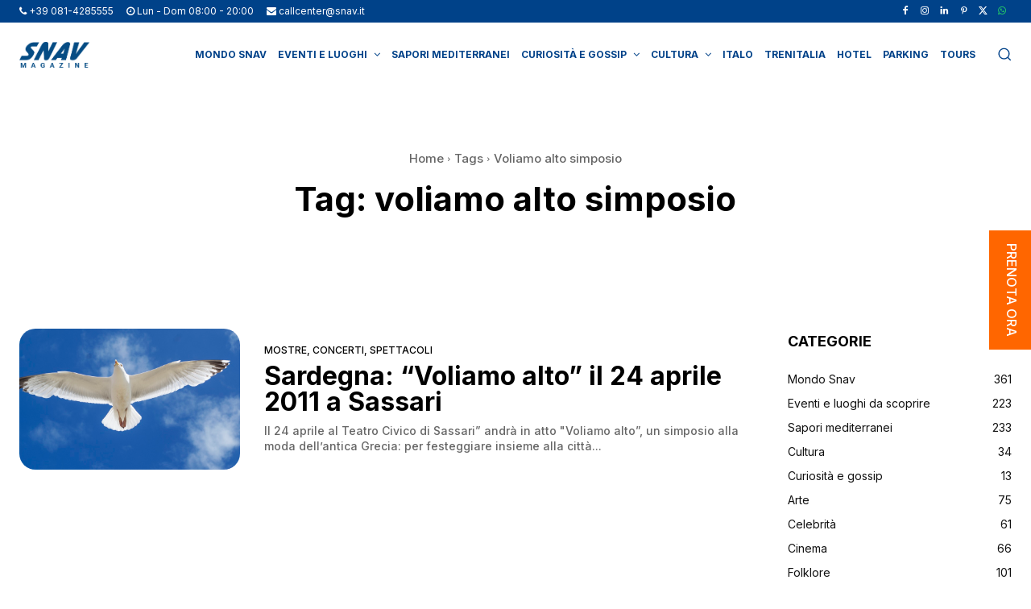

--- FILE ---
content_type: text/html; charset=UTF-8
request_url: https://www.snav.it/box_affiliati
body_size: 15933
content:
<!DOCTYPE html>
<!--[if lt IE 7]><html class="no-js lt-ie9 lt-ie8 lt-ie7" lang="it-IT"><![endif]-->
<!--[if IE 7]><html class="no-js lt-ie9 lt-ie8" lang="it-IT"><![endif]-->
<!--[if IE 8]><html class="no-js lt-ie9" lang="it-IT"><![endif]-->
<!--[if IE 9]><html class="no-js lt-ie10" lang="it-IT"><![endif]-->
<!--[if gt IE 9]><!-->
<html class="no-js" lang="it-IT">
<!--<![endif]-->
<head>
	<meta http-equiv="X-UA-Compatible" content="IE=9; IE=8; IE=7; IE=EDGE" />
	<meta charset="UTF-8">
	<meta name="viewport" content="width=device-width, initial-scale=1.0, maximum-scale=1.0, user-scalable=no">
	<meta name="mobile-web-app-capable" content="yes">
	<link rel="profile" href="http://gmpg.org/xfn/11">
	<link rel="pingback" href="https://www.snav.it/xmlrpc.php">
	<meta name="robots" content="noindex,nofollow">

	<!-- Fav and touch icons -->
		<link rel="icon" href="https://www.snav.it/wp-content/uploads/2016/05/logo-test.png">
	<link rel="shortcut icon" href="https://www.snav.it/wp-content/uploads/2016/05/logo-test.png">
			<link rel="apple-touch-icon-precomposed" href="https://www.snav.it/wp-content/uploads/2016/05/logo-test.png">
			<link rel="apple-touch-icon-precomposed" sizes="72x72" href="https://www.snav.it/wp-content/uploads/2016/05/logo-test.png">
			<link rel="apple-touch-icon-precomposed" sizes="114x114" href="https://www.snav.it/wp-content/uploads/2016/05/logo-test.png">
			<link rel="apple-touch-icon-precomposed" sizes="144x144" href="https://www.snav.it/wp-content/uploads/2016/05/logo-test.png">
	
	<!-- HTML5 shim, for IE6-8 support of HTML5 elements -->
	<!--[if lt IE 9]>
	<script src="https://www.snav.it/wp-content/themes/kleo/assets/js/html5shiv.js"></script>
	<![endif]-->

	<!--[if IE 7]>
		<link rel="stylesheet" href="https://www.snav.it/wp-content/themes/kleo/assets/css/fontello-ie7.css">
	<![endif]-->

	<!--[if IE 9]>
		<link rel="stylesheet" type="text/css" media="screen" href="https://www.snav.it/wp-content/themes/snav/iefix/ie9.css"  />
	<![endif]-->

	
	<script id="usercentrics-cmp" data-settings-id="SZyRYEwq40hser" data-usercentrics="Usercentrics Consent Management Platform" src="https://web.cmp.usercentrics.eu/ui/loader.js" async></script><script type="text/javascript">
	window.dataLayer = window.dataLayer || [];

	function gtag() {
		dataLayer.push(arguments);
	}

	gtag("consent", "default", {
		ad_personalization: "denied",
		ad_storage: "denied",
		ad_user_data: "denied",
		analytics_storage: "denied",
		functionality_storage: "denied",
		personalization_storage: "denied",
		security_storage: "granted",
		wait_for_update: 500,
	});
	gtag("set", "ads_data_redaction", true);
	</script>
<script type="text/javascript">
		(function (w, d, s, l, i) {
		w[l] = w[l] || [];
		w[l].push({'gtm.start': new Date().getTime(), event: 'gtm.js'});
		var f = d.getElementsByTagName(s)[0], j = d.createElement(s), dl = l !== 'dataLayer' ? '&l=' + l : '';
		j.async = true;
		j.src = 'https://www.googletagmanager.com/gtm.js?id=' + i + dl;
		f.parentNode.insertBefore(j, f);
	})(
		window,
		document,
		'script',
		'dataLayer',
		'GTM-MQ2W3WC6'
	);
</script>
<meta name='robots' content='index, follow, max-image-preview:large, max-snippet:-1, max-video-preview:-1' />
<link rel="alternate" hreflang="it-it" href="https://www.snav.it/box_affiliati" />
<link rel="alternate" hreflang="x-default" href="https://www.snav.it/box_affiliati" />

	<!-- This site is optimized with the Yoast SEO plugin v26.8 - https://yoast.com/product/yoast-seo-wordpress/ -->
	<title>Box Affiliati | Snav</title>
	<link rel="canonical" href="https://www.snav.it/box_affiliati" />
	<meta property="og:locale" content="it_IT" />
	<meta property="og:type" content="article" />
	<meta property="og:title" content="Box Affiliati | Snav" />
	<meta property="og:url" content="https://www.snav.it/box_affiliati" />
	<meta property="og:site_name" content="Snav" />
	<meta name="twitter:card" content="summary_large_image" />
	<script type="application/ld+json" class="yoast-schema-graph">{"@context":"https://schema.org","@graph":[{"@type":"WebPage","@id":"https://www.snav.it/box_affiliati","url":"https://www.snav.it/box_affiliati","name":"Box Affiliati | Snav","isPartOf":{"@id":"https://www.snav.it/#website"},"datePublished":"2016-06-16T15:15:56+00:00","breadcrumb":{"@id":"https://www.snav.it/box_affiliati#breadcrumb"},"inLanguage":"it-IT","potentialAction":[{"@type":"ReadAction","target":["https://www.snav.it/box_affiliati"]}]},{"@type":"BreadcrumbList","@id":"https://www.snav.it/box_affiliati#breadcrumb","itemListElement":[{"@type":"ListItem","position":1,"name":"Home","item":"https://www.snav.it/"},{"@type":"ListItem","position":2,"name":"Box Affiliati"}]},{"@type":"WebSite","@id":"https://www.snav.it/#website","url":"https://www.snav.it/","name":"Snav","description":"Traghetti Croazia, Sicilia e Sardegna | Aliscafi Eolie, Pontine e golfo di Napoli","potentialAction":[{"@type":"SearchAction","target":{"@type":"EntryPoint","urlTemplate":"https://www.snav.it/?s={search_term_string}"},"query-input":{"@type":"PropertyValueSpecification","valueRequired":true,"valueName":"search_term_string"}}],"inLanguage":"it-IT"}]}</script>
	<!-- / Yoast SEO plugin. -->


<link rel='dns-prefetch' href='//fonts.googleapis.com' />
<link rel="alternate" title="oEmbed (JSON)" type="application/json+oembed" href="https://www.snav.it/wp-json/oembed/1.0/embed?url=https%3A%2F%2Fwww.snav.it%2Fbox_affiliati" />
<link rel="alternate" title="oEmbed (XML)" type="text/xml+oembed" href="https://www.snav.it/wp-json/oembed/1.0/embed?url=https%3A%2F%2Fwww.snav.it%2Fbox_affiliati&#038;format=xml" />
<style id='wp-img-auto-sizes-contain-inline-css' type='text/css'>
img:is([sizes=auto i],[sizes^="auto," i]){contain-intrinsic-size:3000px 1500px}
/*# sourceURL=wp-img-auto-sizes-contain-inline-css */
</style>
<style id='wp-emoji-styles-inline-css' type='text/css'>

	img.wp-smiley, img.emoji {
		display: inline !important;
		border: none !important;
		box-shadow: none !important;
		height: 1em !important;
		width: 1em !important;
		margin: 0 0.07em !important;
		vertical-align: -0.1em !important;
		background: none !important;
		padding: 0 !important;
	}
/*# sourceURL=wp-emoji-styles-inline-css */
</style>
<link rel="stylesheet" href="https://www.snav.it/wp-content/cache/minify/a5ff7.css" media="all" />

<style id='global-styles-inline-css' type='text/css'>
:root{--wp--preset--aspect-ratio--square: 1;--wp--preset--aspect-ratio--4-3: 4/3;--wp--preset--aspect-ratio--3-4: 3/4;--wp--preset--aspect-ratio--3-2: 3/2;--wp--preset--aspect-ratio--2-3: 2/3;--wp--preset--aspect-ratio--16-9: 16/9;--wp--preset--aspect-ratio--9-16: 9/16;--wp--preset--color--black: #000000;--wp--preset--color--cyan-bluish-gray: #abb8c3;--wp--preset--color--white: #ffffff;--wp--preset--color--pale-pink: #f78da7;--wp--preset--color--vivid-red: #cf2e2e;--wp--preset--color--luminous-vivid-orange: #ff6900;--wp--preset--color--luminous-vivid-amber: #fcb900;--wp--preset--color--light-green-cyan: #7bdcb5;--wp--preset--color--vivid-green-cyan: #00d084;--wp--preset--color--pale-cyan-blue: #8ed1fc;--wp--preset--color--vivid-cyan-blue: #0693e3;--wp--preset--color--vivid-purple: #9b51e0;--wp--preset--gradient--vivid-cyan-blue-to-vivid-purple: linear-gradient(135deg,rgb(6,147,227) 0%,rgb(155,81,224) 100%);--wp--preset--gradient--light-green-cyan-to-vivid-green-cyan: linear-gradient(135deg,rgb(122,220,180) 0%,rgb(0,208,130) 100%);--wp--preset--gradient--luminous-vivid-amber-to-luminous-vivid-orange: linear-gradient(135deg,rgb(252,185,0) 0%,rgb(255,105,0) 100%);--wp--preset--gradient--luminous-vivid-orange-to-vivid-red: linear-gradient(135deg,rgb(255,105,0) 0%,rgb(207,46,46) 100%);--wp--preset--gradient--very-light-gray-to-cyan-bluish-gray: linear-gradient(135deg,rgb(238,238,238) 0%,rgb(169,184,195) 100%);--wp--preset--gradient--cool-to-warm-spectrum: linear-gradient(135deg,rgb(74,234,220) 0%,rgb(151,120,209) 20%,rgb(207,42,186) 40%,rgb(238,44,130) 60%,rgb(251,105,98) 80%,rgb(254,248,76) 100%);--wp--preset--gradient--blush-light-purple: linear-gradient(135deg,rgb(255,206,236) 0%,rgb(152,150,240) 100%);--wp--preset--gradient--blush-bordeaux: linear-gradient(135deg,rgb(254,205,165) 0%,rgb(254,45,45) 50%,rgb(107,0,62) 100%);--wp--preset--gradient--luminous-dusk: linear-gradient(135deg,rgb(255,203,112) 0%,rgb(199,81,192) 50%,rgb(65,88,208) 100%);--wp--preset--gradient--pale-ocean: linear-gradient(135deg,rgb(255,245,203) 0%,rgb(182,227,212) 50%,rgb(51,167,181) 100%);--wp--preset--gradient--electric-grass: linear-gradient(135deg,rgb(202,248,128) 0%,rgb(113,206,126) 100%);--wp--preset--gradient--midnight: linear-gradient(135deg,rgb(2,3,129) 0%,rgb(40,116,252) 100%);--wp--preset--font-size--small: 13px;--wp--preset--font-size--medium: 20px;--wp--preset--font-size--large: 36px;--wp--preset--font-size--x-large: 42px;--wp--preset--spacing--20: 0.44rem;--wp--preset--spacing--30: 0.67rem;--wp--preset--spacing--40: 1rem;--wp--preset--spacing--50: 1.5rem;--wp--preset--spacing--60: 2.25rem;--wp--preset--spacing--70: 3.38rem;--wp--preset--spacing--80: 5.06rem;--wp--preset--shadow--natural: 6px 6px 9px rgba(0, 0, 0, 0.2);--wp--preset--shadow--deep: 12px 12px 50px rgba(0, 0, 0, 0.4);--wp--preset--shadow--sharp: 6px 6px 0px rgba(0, 0, 0, 0.2);--wp--preset--shadow--outlined: 6px 6px 0px -3px rgb(255, 255, 255), 6px 6px rgb(0, 0, 0);--wp--preset--shadow--crisp: 6px 6px 0px rgb(0, 0, 0);}:where(.is-layout-flex){gap: 0.5em;}:where(.is-layout-grid){gap: 0.5em;}body .is-layout-flex{display: flex;}.is-layout-flex{flex-wrap: wrap;align-items: center;}.is-layout-flex > :is(*, div){margin: 0;}body .is-layout-grid{display: grid;}.is-layout-grid > :is(*, div){margin: 0;}:where(.wp-block-columns.is-layout-flex){gap: 2em;}:where(.wp-block-columns.is-layout-grid){gap: 2em;}:where(.wp-block-post-template.is-layout-flex){gap: 1.25em;}:where(.wp-block-post-template.is-layout-grid){gap: 1.25em;}.has-black-color{color: var(--wp--preset--color--black) !important;}.has-cyan-bluish-gray-color{color: var(--wp--preset--color--cyan-bluish-gray) !important;}.has-white-color{color: var(--wp--preset--color--white) !important;}.has-pale-pink-color{color: var(--wp--preset--color--pale-pink) !important;}.has-vivid-red-color{color: var(--wp--preset--color--vivid-red) !important;}.has-luminous-vivid-orange-color{color: var(--wp--preset--color--luminous-vivid-orange) !important;}.has-luminous-vivid-amber-color{color: var(--wp--preset--color--luminous-vivid-amber) !important;}.has-light-green-cyan-color{color: var(--wp--preset--color--light-green-cyan) !important;}.has-vivid-green-cyan-color{color: var(--wp--preset--color--vivid-green-cyan) !important;}.has-pale-cyan-blue-color{color: var(--wp--preset--color--pale-cyan-blue) !important;}.has-vivid-cyan-blue-color{color: var(--wp--preset--color--vivid-cyan-blue) !important;}.has-vivid-purple-color{color: var(--wp--preset--color--vivid-purple) !important;}.has-black-background-color{background-color: var(--wp--preset--color--black) !important;}.has-cyan-bluish-gray-background-color{background-color: var(--wp--preset--color--cyan-bluish-gray) !important;}.has-white-background-color{background-color: var(--wp--preset--color--white) !important;}.has-pale-pink-background-color{background-color: var(--wp--preset--color--pale-pink) !important;}.has-vivid-red-background-color{background-color: var(--wp--preset--color--vivid-red) !important;}.has-luminous-vivid-orange-background-color{background-color: var(--wp--preset--color--luminous-vivid-orange) !important;}.has-luminous-vivid-amber-background-color{background-color: var(--wp--preset--color--luminous-vivid-amber) !important;}.has-light-green-cyan-background-color{background-color: var(--wp--preset--color--light-green-cyan) !important;}.has-vivid-green-cyan-background-color{background-color: var(--wp--preset--color--vivid-green-cyan) !important;}.has-pale-cyan-blue-background-color{background-color: var(--wp--preset--color--pale-cyan-blue) !important;}.has-vivid-cyan-blue-background-color{background-color: var(--wp--preset--color--vivid-cyan-blue) !important;}.has-vivid-purple-background-color{background-color: var(--wp--preset--color--vivid-purple) !important;}.has-black-border-color{border-color: var(--wp--preset--color--black) !important;}.has-cyan-bluish-gray-border-color{border-color: var(--wp--preset--color--cyan-bluish-gray) !important;}.has-white-border-color{border-color: var(--wp--preset--color--white) !important;}.has-pale-pink-border-color{border-color: var(--wp--preset--color--pale-pink) !important;}.has-vivid-red-border-color{border-color: var(--wp--preset--color--vivid-red) !important;}.has-luminous-vivid-orange-border-color{border-color: var(--wp--preset--color--luminous-vivid-orange) !important;}.has-luminous-vivid-amber-border-color{border-color: var(--wp--preset--color--luminous-vivid-amber) !important;}.has-light-green-cyan-border-color{border-color: var(--wp--preset--color--light-green-cyan) !important;}.has-vivid-green-cyan-border-color{border-color: var(--wp--preset--color--vivid-green-cyan) !important;}.has-pale-cyan-blue-border-color{border-color: var(--wp--preset--color--pale-cyan-blue) !important;}.has-vivid-cyan-blue-border-color{border-color: var(--wp--preset--color--vivid-cyan-blue) !important;}.has-vivid-purple-border-color{border-color: var(--wp--preset--color--vivid-purple) !important;}.has-vivid-cyan-blue-to-vivid-purple-gradient-background{background: var(--wp--preset--gradient--vivid-cyan-blue-to-vivid-purple) !important;}.has-light-green-cyan-to-vivid-green-cyan-gradient-background{background: var(--wp--preset--gradient--light-green-cyan-to-vivid-green-cyan) !important;}.has-luminous-vivid-amber-to-luminous-vivid-orange-gradient-background{background: var(--wp--preset--gradient--luminous-vivid-amber-to-luminous-vivid-orange) !important;}.has-luminous-vivid-orange-to-vivid-red-gradient-background{background: var(--wp--preset--gradient--luminous-vivid-orange-to-vivid-red) !important;}.has-very-light-gray-to-cyan-bluish-gray-gradient-background{background: var(--wp--preset--gradient--very-light-gray-to-cyan-bluish-gray) !important;}.has-cool-to-warm-spectrum-gradient-background{background: var(--wp--preset--gradient--cool-to-warm-spectrum) !important;}.has-blush-light-purple-gradient-background{background: var(--wp--preset--gradient--blush-light-purple) !important;}.has-blush-bordeaux-gradient-background{background: var(--wp--preset--gradient--blush-bordeaux) !important;}.has-luminous-dusk-gradient-background{background: var(--wp--preset--gradient--luminous-dusk) !important;}.has-pale-ocean-gradient-background{background: var(--wp--preset--gradient--pale-ocean) !important;}.has-electric-grass-gradient-background{background: var(--wp--preset--gradient--electric-grass) !important;}.has-midnight-gradient-background{background: var(--wp--preset--gradient--midnight) !important;}.has-small-font-size{font-size: var(--wp--preset--font-size--small) !important;}.has-medium-font-size{font-size: var(--wp--preset--font-size--medium) !important;}.has-large-font-size{font-size: var(--wp--preset--font-size--large) !important;}.has-x-large-font-size{font-size: var(--wp--preset--font-size--x-large) !important;}
/*# sourceURL=global-styles-inline-css */
</style>

<style id='classic-theme-styles-inline-css' type='text/css'>
/*! This file is auto-generated */
.wp-block-button__link{color:#fff;background-color:#32373c;border-radius:9999px;box-shadow:none;text-decoration:none;padding:calc(.667em + 2px) calc(1.333em + 2px);font-size:1.125em}.wp-block-file__button{background:#32373c;color:#fff;text-decoration:none}
/*# sourceURL=/wp-includes/css/classic-themes.min.css */
</style>
<link rel="stylesheet" href="https://www.snav.it/wp-content/cache/minify/9f763.css" media="all" />


<style id='wpml-legacy-horizontal-list-0-inline-css' type='text/css'>
.wpml-ls-statics-shortcode_actions{background-color:#ffffff;}.wpml-ls-statics-shortcode_actions, .wpml-ls-statics-shortcode_actions .wpml-ls-sub-menu, .wpml-ls-statics-shortcode_actions a {border-color:#cdcdcd;}.wpml-ls-statics-shortcode_actions a, .wpml-ls-statics-shortcode_actions .wpml-ls-sub-menu a, .wpml-ls-statics-shortcode_actions .wpml-ls-sub-menu a:link, .wpml-ls-statics-shortcode_actions li:not(.wpml-ls-current-language) .wpml-ls-link, .wpml-ls-statics-shortcode_actions li:not(.wpml-ls-current-language) .wpml-ls-link:link {color:#444444;background-color:#ffffff;}.wpml-ls-statics-shortcode_actions .wpml-ls-sub-menu a:hover,.wpml-ls-statics-shortcode_actions .wpml-ls-sub-menu a:focus, .wpml-ls-statics-shortcode_actions .wpml-ls-sub-menu a:link:hover, .wpml-ls-statics-shortcode_actions .wpml-ls-sub-menu a:link:focus {color:#000000;background-color:#eeeeee;}.wpml-ls-statics-shortcode_actions .wpml-ls-current-language > a {color:#444444;background-color:#ffffff;}.wpml-ls-statics-shortcode_actions .wpml-ls-current-language:hover>a, .wpml-ls-statics-shortcode_actions .wpml-ls-current-language>a:focus {color:#000000;background-color:#eeeeee;}
/*# sourceURL=wpml-legacy-horizontal-list-0-inline-css */
</style>
<link rel="stylesheet" href="https://www.snav.it/wp-content/cache/minify/68411.css" media="all" />







<link rel='stylesheet' id='kleo-google-fonts-css' href='//fonts.googleapis.com/css?family=Roboto+Condensed%3A300%7COpen+Sans%3A400&#038;ver=6.9' type='text/css' media='all' />
<link rel="stylesheet" href="https://www.snav.it/wp-content/cache/minify/dba27.css" media="all" />




<script src="https://www.snav.it/wp-content/cache/minify/906c6.js"></script>



<script></script><link rel="https://api.w.org/" href="https://www.snav.it/wp-json/" /><link rel="alternate" title="JSON" type="application/json" href="https://www.snav.it/wp-json/wp/v2/pages/2166" /><link rel='shortlink' href='https://www.snav.it/?p=2166' />
<meta name="generator" content="WPML ver:4.8.6 stt:22,1,4,3,27;" />
<meta name="generator" content="performance-lab 4.0.1; plugins: ">
    <meta name="mobile-web-app-capable" content="yes">
	    <script type="text/javascript">
        /*
		 prevent dom flickering for elements hidden with js
		 */
        "use strict";

        document.documentElement.className += ' js-active ';
        document.documentElement.className += 'ontouchstart' in document.documentElement ? ' kleo-mobile ' : ' kleo-desktop ';

        var prefix = ['-webkit-', '-o-', '-moz-', '-ms-', ""];
        for (var i in prefix) {
            if (prefix[i] + 'transform' in document.documentElement.style) document.documentElement.className += " kleo-transform ";
            break;
        }
    </script>
	<meta name="generator" content="Powered by WPBakery Page Builder - drag and drop page builder for WordPress."/>

<style>
.widget_tag_cloud a { font-size: small !important; }
</style>
		<style type="text/css" id="wp-custom-css">
			/*
You can add your own CSS here.

Click the help icon above to learn more.
*/
@import url('https://fonts.googleapis.com/css2?family=Inter:wght@300;400;500;600;700;800;900&family=Rubik:wght@300;400;500;700;800;900&display=swap');
.error404 .container-wrap > .container {
	max-width: 1188px !important;
}
.error404 .template-page {
	margin-top: -80px;
}
.error404 .snav-page-title, .error404 .snav-text-page {
	text-align: left;
}
.error404 .snav-text-page p a {
	display: inline-block;
  padding: 10px 24px;
  font-family: 'Inter',sans-serif;
  font-size: 18px;
  font-weight: 500;
  line-height: 22px;
  border-radius: 50px;
  margin-top: 16px;
	text-align: center;
}
.error404 .snav-text-page p a:nth-child(1), .error404 .snav-text-page p a:nth-child(2) {
	background-color: #ffffff;
  border: 1px solid #004289;
  color: #004289;
	margin-right: 24px;
}
.error404 .snav-text-page p a:nth-child(3) {
	background-color: #FF6600;
  border: 1px solid #FF6600;
  color: #fff;
}
.tab-offers .tab-offers-selector .xo-slider-template-simple .swiper-container
{
  padding-bottom: 44px;
}
.tab-offers .tab-offers-selector .xo-slider-template-simple .slide-content
{
  padding: 16px;
  display: table;
  width: 100%;
  position: relative;
}
.icon-twitter::before {
  content: url('/wp-content/uploads/2023/10/ico-x.png');
	vertical-align: middle;
}
@media (max-width: 991px) {
  .icon-twitter::before {
		content: url('/wp-content/uploads/2023/10/ico-x-mobile.png');
		vertical-align: middle;
	}
}
.booking-homepage .booking-box.box-solo-andata, .booking-page-wide .booking-box.box-solo-andata {
	position: relative;
}
.booking-homepage .booking-box.box-solo-andata .booking-box-title.travel-title, .booking-page-wide .booking-box.box-solo-andata .booking-box-title.travel-title {
  font-size: 12px;
}
.booking-homepage .booking-box.box-solo-andata .info-age-container, .booking-page-wide .booking-box.box-solo-andata .info-age-container {
	display: table-cell;
  vertical-align: middle;
  width: 15px;
  padding-right: 5px;
}
.booking-homepage .booking-box.box-solo-andata .info-age-container .tooltip, .booking-page-wide .booking-box.box-solo-andata .info-age-container .tooltip {
	top: 0 !important;
}
.booking-homepage .booking-box.box-solo-andata label, .booking-page-wide .booking-box.box-solo-andata label {
	display: table-cell;
  vertical-align: middle;
}
.booking-homepage .booking-box.booking-cta-container .btn-booking {
	display: inline-block;
	width: 100%;
	margin: 0;
	text-transform: none;
	font-family: 'Inter';
	font-size: 20px;
	font-weight: 500;
	line-height: 22px;
	padding: 10px;
	border-color: #ff6600;
	background-color: #ff6600;
	color: #fff;
	border-radius: 30px;
	text-align: center;
	font-size: 20px;
}
.booking-page-wide .booking-box.booking-cta-container .btn-booking {
	position: relative;
	transform: none;
	display: inline-block;
	left: auto;
	top: auto;
	border: 0;
	padding: 12px 24px;
	width: 100%;
	margin: 0;
	text-transform: none;
	font-family: 'Inter',sans-serif;
	font-weight: 500;
	background-color: #ff6600;
	color: #fff;
	line-height: 24px;
	border-radius: 30px;
	text-align: center;
	font-size: 20px;
}
body {
	font-family: 'Inter',sans-serif;
}
.slider-homepage .swiper-button-next::after, .slider-homepage .swiper-button-prev::after {
	color: transparent;
}
.swiper-button-next, .swiper-button-prev {
	width: 18px;
	height: 34px;
	background-size: contain;
	margin-top: -17px;
}
.swiper-slide .slide-text {
	top: 25%;
	bottom: auto;
	left: 50%;
	-webkit-transform: translateX(-50%);
	-moz-transform: translateX(-50%);
	transform: translateX(-50%);
	z-index: 1;
	text-align: center;
	width: 100%;
}
.swiper-slide .slide-cta {
  font-weight: 700;
	padding-top: 30px;
}
.swiper-slide .slide-description {
	font-family: 'Rubik',sans-serif;
}
.slide-text small{font-size:12px !important; line-height:18px; display:inline-block;}
.slide-text span{font-size:12px !important;}
.page-boxed {
	max-width: 1920px;
}
.top-bar {
	margin: 0;
}
.top-bar li.scarica-app {
	float: left;
	padding-left: 0 !important;
}
.top-bar li.scarica-app > a {
	background: #fff url('/wp-content/uploads/2022/12/scarica-app.png') no-repeat calc(100% - 20px) center / 8px;
	border-radius: 20px;
	color: #004289;
	padding: 6px 50px 6px 20px;
	line-height: 18px;
	border: 1px solid #004289;
}
.kleo-navbar-fixed .page-boxed .kleo-main-header {
	max-width: 100%;
	background: #fff;
	border-bottom: 2px solid #004289;
}
.container {
	max-width: 1822px !important;
	padding: 0 15px !important;
	margin: 0 auto !important;
}
.social-header.header-color {
	background-color: #004289;
	border: 0;
}
.top-menu .caret {
  width: auto;
	height: auto;
}
.top-menu .caret::after {
	position: relative;
	display: inline-block;
	vertical-align: middle;
}
.top-menu li:not(.menu-social):not(.kleo-langs) {
	padding: 0 22px;
}
.top-menu li.menu-social {
	border-left: 0;
	padding: 0 6px;
}
.top-menu li.kleo-langs {
	padding-left: 6px;
}
.top-menu li > a {
	color: #fff;
	padding: 0;
	text-transform: none;
	font-size: 14px;
}
.header-color .top-menu li:not(.scarica-app) > a, .header-color #top-social li a, .header-color a:hover, .header-color .top-menu li:not(.scarica-app) > a:hover, .header-color .caret::after {
	color: #fff;
}
.header-color .top-menu li.menu-social-whatsapp:not(.scarica-app) > a {
	color: #25D366;
}
.header-color .top-menu li.scarica-app > a:hover {
	color: #004289;
}
.top-menu .kleo-langs .dropdown-menu li {
	padding: 0;
}
.top-menu .kleo-langs .dropdown-menu li a {
	color: #004289;
}
.top-menu .kleo-langs .dropdown-menu li a:hover {
	color: #fff;
	background-color: #004289;
}
#header .sticky-wrapper {
  height: 100%;
}
.logo img {
	margin-left: 0;
}
.kleo-main-header.header-normal .navbar-collapse {
	position: relative;
	margin-right: 0;
	vertical-align: middle;
}
.navbar-nav > li.dropdown.open::before {
	display: none;
}
.navbar-nav > li > a {
	font-size: 16px;
	color: #004289;
	padding: 0 14px;
}
.navbar-nav > li > .dropdown-menu {
	border-radius: 10px;
	box-shadow: none;
	margin-top: 0;
	box-shadow: none;
}
.navbar-nav > li > .dropdown-menu li {
	border-bottom: 0;
}
.navbar-nav > li > .dropdown-menu > li > a {
	color: #004289;
}
.navbar-nav .dropdown-submenu > .dropdown-menu {
	box-shadow: none;
	border-radius: 10px;
}
.collapse.navbar-collapse.nav-collapse ul li a:hover, .dropdown-menu > li > a:hover, .dropdown-menu > li > a:focus, .dropdown-menu > .active > a, .dropdown-menu > .active > a:hover, .dropdown-menu > .active > a:focus, #header .navbar-nav .dropdown-menu > .active > a {
  background-color: #004289;
	box-shadow: none;
}
.navbar-nav > li > .dropdown-menu > li.current-menu-item > a, .navbar-nav > li > .dropdown-menu > li.current-menu-item > a:hover, .navbar-nav > li > .dropdown-menu > li.current-menu-item > a:focus, #header .navbar-nav .dropdown-menu li > a:hover, #header .navbar-nav .dropdown-menu li > a:focus, #header .navbar-nav .dropdown-submenu:hover > a, #header .navbar-nav .dropdown-submenu:focus > a, #header .navbar-nav .dropdown-menu > .active > a {
	background-color: #004289;
	color: #fff;
}
.dropdown-submenu > a .caret::after {
  margin-top: 0;
}
/*.slider-homepage .swiper-slide::before {
	content: "";
	position: absolute;
	top: 0;
	left: 0;
	width: 100%;
	height: 100%;
	background: linear-gradient(180deg, rgba(0, 66, 137, 0.89) 0%, rgba(0, 66, 137, 0) 100%);
	display: block;
	z-index: 1;
}*/
/*.booking-homepage > .row:nth-last-child(3), .booking-page-wide .booking-homepage > .row:nth-last-child(3) {
	margin-bottom: 10px;
}*/
.booking-homepage {
	width: 100%;
	max-width: 1265px;
	background: rgba(255, 255, 255, 0.8);
	border: 2px solid #004289;
	border-radius: 36px;
	top: auto;
	left: auto;
	padding: 14px 22px;
	position: relative;
	margin: -80px auto 0;
}
.booking-homepage .booking-box, .booking-page-wide .booking-box {
	background: transparent;
}
.booking-homepage .row.booking-box.box-travel, .booking-page-wide .row.booking-box.box-travel {
	padding: 0;
}
.booking-homepage .booking-box.box-travel, .booking-page-wide .booking-box.box-travel {
	margin-bottom: 0;
}
.booking-homepage .booking-box.box-options, .booking-page-wide .booking-box.box-options {
	margin-top: 0;
}
.booking-homepage .booking-box.box-destination, .booking-homepage .booking-box.box-return, .booking-page-wide .booking-box.box-destination, .booking-page-wide .booking-box.box-return {
	margin-right: 0;
	width: 100%;
}
.booking-homepage .booking-box .booking-box-title, .booking-page-wide .booking-box .booking-box-title {
  color: #004289;
	font-family: 'Inter',sans-serif;
	font-weight: 700;
}
.booking-homepage .booking-box .booking-box-title.travel-title, .booking-page-wide .booking-box .booking-box-title.travel-title {
	font-size: 36px;
	font-weight: 700;
}
.booking-homepage .bootstrap-select.btn-group .dropdown-toggle .filter-option, .booking-page-wide .bootstrap-select.btn-group .dropdown-toggle .filter-option {
	margin-top: 0;
}
.booking-homepage .snav-select .dropdown-toggle.btn-default > span, .booking-page-wide .snav-select .dropdown-toggle.btn-default > span {
	font-size: 12px;
	white-space: nowrap;
	text-overflow: ellipsis;
	overflow: hidden;
}
.snav-select .dropdown-menu > li > a:focus, .snav-select .dropdown-menu > li > a:hover {
	background-color: #004289;
	color: #ffffff;
}
.snav-select .dropdown-menu li a:hover {
  background: #004289;
}
.snav-select .dropdown-menu li.selected a {
  background-color: #004289;
	color: #ffffff;
	font-weight: 700;
}
.booking-homepage .bootstrap-select.btn-group .dropdown-toggle .filter-option .text-muted, .booking-page-wide .bootstrap-select.btn-group .dropdown-toggle .filter-option .text-muted {
	color: #004289;
}
.toggle.btn.btn-xs.btn-danger.off, .toggle.btn.btn-xs.btn-success {
	background-color: rgba(0, 66, 137, 0.61);
}
label.btn.btn-success.btn-xs.toggle-on, label.btn.btn-danger.btn-xs.active.toggle-off, span.toggle-handle.btn.btn-default.btn-xs {
	background-color: transparent;
	font-size: 10px;
}
.booking-homepage .booking-box button.btn-default, .booking-homepage .booking-box input.datepicker, .booking-page-wide .booking-box button.btn-default, .booking-page-wide .booking-box input.datepicker {
	border: 1px solid #004289;
	border-radius: 10px;
	height: 40px;
	color: #004289;
	margin: 0;
	font-size: 12px;
	padding: 5px 25px 5px 10px;
}
.snav-select .dropdown-toggle.btn-default .bs-caret {
	background-color: transparent;
}
.snav-select .dropdown-toggle.btn-default {
	color: #004289;
}
.booking-homepage .booking-box input.datepicker:not([disabled])::-webkit-input-placeholder, .booking-page-wide .booking-box input.datepicker:not([disabled])::-webkit-input-placeholder {
  color: #004289;
	opacity: 1;
}
.booking-homepage .booking-box input.datepicker:not([disabled])::-moz-placeholder, .booking-page-wide .booking-box input.datepicker:not([disabled])::-moz-placeholder {
  color: #004289;
	opacity: 1;
}
.booking-homepage .booking-box input.datepicker:not([disabled]):-ms-input-placeholder, .booking-page-wide .booking-box input.datepicker:not([disabled]):-ms-input-placeholder {
  color: #004289;
	opacity: 1;
}
.booking-homepage .booking-box input.datepicker:not([disabled]):-moz-placeholder, .booking-page-wide .booking-box input.datepicker:not([disabled]):-moz-placeholder {
  color: #004289;
	opacity: 1;
}
.booking-homepage .datepicker.datepicker-dropdown.dropdown-menu, .booking-page-wide .datepicker.datepicker-dropdown.dropdown-menu {
	top: 50% !important;
	left: 50% !important;
	-webkit-transform: translate(-50%,-50%);
	-moz-transform: translate(-50%,-50%);
	transform: translate(-50%,-50%);
	width: 100%;
	max-width: 330px;
}
.datepicker table.table-condensed th.datepicker-switch, .datepicker table.table-condensed th.prev, .datepicker table.table-condensed th.next {
	color: #004289;
}
.snav-select .dropdown-toggle.btn-default .bs-caret {
	right: 8px;
}
.snav-select .dropdown-toggle.btn-default .bs-caret::after {
	content: "";
	background: url('/wp-content/uploads/2022/12/arrow-select.png') no-repeat center / contain;
	width: 13px;
	height: 13px;
	margin-top: -6.5px;
	top: 50%;
}
/*.fa-calendar::before {
  content: "";
	background: url('/wp-content/uploads/2022/12/calendar.png') no-repeat center / contain;
	width: 14px;
	height: 16px;
	display: inline-block;
}*/
input.datepicker {
	background-image: url('/wp-content/uploads/2022/12/calendar.png');
	background-repeat: no-repeat;
	background-position: calc(100% - 8px) center;
	background-size: 14px;
}
input.datepicker[disabled] {
	opacity: 0.65;
	background-color: #ffffff;
}
.datepicker-container .fa-calendar {
	display: none;
}
span.toggle-handle.btn.btn-default.btn-xs {
	background: #004289;
}
.booking-homepage .booking-box .booking-box-title.travel-title > label, .booking-page-wide .booking-box .booking-box-title.travel-title > label {
	position: relative;
	padding-right: 64px;
	margin-bottom: 0;
	vertical-align: top;
	font-size: 12px;
}
.booking-homepage .booking-box .booking-box-title.travel-title > label > .toggle.btn.btn-xs.ios, .booking-page-wide .booking-box .booking-box-title.travel-title > label > .toggle.btn.btn-xs.ios {
	right: 0;
	top: 50%;
	margin-top: -12px;
}
.booking-homepage .booking-checkbox-field-container label, .booking-page-wide .booking-checkbox-field-container label {
	position: relative;
	padding-right: 56px;
	margin-bottom: 0;
	display: table-cell;
	vertical-align: middle;
	color: #004289;
	padding-left: 0;
	line-height: 16px;
	font-size: 12px;
}
.booking-homepage .booking-box.booking-cta-container .booking-cta {
	width: 100%;
	margin: 0;
	text-transform: none;
	font-family: 'Inter';
	font-weight: 500;
	line-height: 22px;
	padding: 10px;
}
.booking-homepage .booking-box.booking-cta-container .booking-cta:hover {
	background: #004289;
	border-color: #004289;
}
.booking-page-wide .booking-box.booking-cta-container .booking-cta, .booking-page-wide .booking-cta-container .booking-open-btn {
	margin: 0;
	text-transform: none;
	font-family: 'Inter',sans-serif;
	font-weight: 500;
}
.booking-homepage .booking-box.booking-cta-container {
	background-color: transparent !important;
	padding-left: 0;
	padding-right: 0;
}
.booking-page-wide .booking-box.booking-cta-container {
	 background-color: transparent !important;
}
.booking-page-wide .booking-closed .booking-box.booking-cta-container {
	padding-left: 15px;
	padding-right: 15px;
}
.booking-page-wide .booking-box.booking-cta-container.col-height {
	text-align: right;
	min-height: 0;
}
.booking-homepage .booking-box.booking-cta-container img {
	 margin-top: -50px;
	 margin-bottom: 0;
	 float: right;
}
.booking-homepage .booking-box.box-options .input-group, .booking-page-wide .booking-box.box-options .input-group {
	border-radius: 10px;
	background: #fff;
	padding: 5px 10px;
	line-height: 28px;
	border: 1px solid #004289;
}
.booking-homepage .booking-box.box-options .input-group label, .booking-page-wide .booking-box.box-options .input-group label {
	display: table-cell;
	vertical-align: top;
	font-size: 12px;
	color: #004289;
}
.booking-homepage .booking-box.box-options .input-group input[type="text"], .booking-page-wide .booking-box.box-options .input-group input[type="text"] {
	background: transparent;
	border: 0;
	margin: 0;
	height: auto;
	width: 100%;
	padding: 0;
	font-size: 12px;
	font-weight: 700;
	color: #004289;
	display: table-cell;
	vertical-align: top;
	text-align: right;
	padding-right: 10px;
}
.booking-homepage .booking-box.box-options .input-group .input-group-addon, .booking-page-wide .booking-box.box-options .input-group .input-group-addon {
	background: transparent;
	border: 0;
	padding: 0;
	color: #004289;
	font-size: 12px;
}
.booking-homepage .booking-box.box-options .input-group .input-group-addon.plus, .booking-page-wide .booking-box.box-options .input-group .input-group-addon.plus {
	border-right: 1px solid #D7D7D7;
	padding-right: 10px;
}
.booking-homepage .booking-box.box-options .input-group .input-group-addon.minus, .booking-page-wide .booking-box.box-options .input-group .input-group-addon.minus {
	padding-left: 10px;
}
.booking-homepage .col-xs-12, .booking-homepage .booking-box {
	padding-left: 10px;
	padding-right: 10px;
}
.booking-homepage .booking-box, .booking-page-wide .booking-box {
	padding-top: 10px;
	padding-bottom: 10px;
}
.booking-homepage .booking-box.box-options .info-age-container, .booking-page-wide .booking-box.box-options .info-age-container, .booking-homepage .booking-box.checkbox .info-age-container, .booking-page-wide .booking-box.checkbox .info-age-container {
	display: table-cell;
	vertical-align: middle;
	width: 15px;
	padding-right: 5px;
}
.booking-homepage .booking-box.box-options .info-age-container .info-age-tooltip, .booking-page-wide .booking-box.box-options .info-age-container .info-age-tooltip, .booking-homepage .booking-box.checkbox .info-age-container .info-age-tooltip, .booking-page-wide .booking-box.checkbox .info-age-container .info-age-tooltip {
	display: inline-block;
	vertical-align: top;
}
.booking-homepage .booking-box.box-options .info-age-container .info-age-tooltip > img, .booking-page-wide .booking-box.box-options .info-age-container .info-age-tooltip > img {
	vertical-align: 0;
}
.booking-homepage .booking-box.box-options .info-age-container .tooltip, .booking-page-wide .booking-box.box-options .info-age-container .tooltip, .booking-homepage .booking-box.checkbox .info-age-container .tooltip, .booking-page-wide .booking-box.checkbox .info-age-container .tooltip {
	top: 0 !important;
	width: 100%;
}
.booking-homepage .row .booking-box.checkbox .checkbox-vehicle .info-age-container .tooltip-inner, .booking-homepage .row .booking-box.checkbox .checkbox-residents .info-age-container .tooltip-inner, .booking-page-wide .row .booking-box.checkbox .checkbox-vehicle .info-age-container .tooltip-inner, .booking-page-wide .row .booking-box.checkbox .checkbox-residents .info-age-container .tooltip-inner {
	max-width: 100%;
}
.booking-homepage .booking-checkbox-field-container input.cm-toggle, .booking-page-wide .booking-checkbox-field-container input.cm-toggle {
	-webkit-appearance: none;
	-webkit-tap-highlight-color: transparent;
	position: absolute;
	border: 0;
	outline: 0;
	cursor: pointer;
	margin: 0;
	opacity: 1;
	right: 0;
	top: 50%;
	margin-top: -12px;
}
.booking-homepage .booking-checkbox-field-container input.cm-toggle::after, .booking-page-wide .booking-checkbox-field-container input.cm-toggle::after {
	content: attr(data-off);
	width: 48px;
	height: 24px;
	display: inline-block;
	background: rgba(0, 66, 137, 0.61);
	border-radius: 20px;
	clear: both;
	vertical-align: top;
	text-align: right;
	color: #fff;
	font-size: 10px;
	padding: 0 6px;
	line-height: 24px;
}
.booking-homepage .booking-checkbox-field-container input.cm-toggle::before, .booking-page-wide .booking-checkbox-field-container input.cm-toggle::before {
	content: '';
	width: 24px;
	height: 24px;
	display: block;
	position: absolute;
	left: 0;
	top: 0;
	border-radius: 50%;
	background: #004289;
}
.booking-homepage .booking-checkbox-field-container input.cm-toggle:checked::before, .booking-page-wide .booking-checkbox-field-container input.cm-toggle:checked::before {
	left: 24px;
}
.booking-homepage .booking-checkbox-field-container input.cm-toggle:checked::after, .booking-page-wide .booking-checkbox-field-container input.cm-toggle:checked::after {
	content: attr(data-on);
	text-align: left;
}
.booking-homepage .booking-checkbox-field-container input.cm-toggle,
.booking-homepage .booking-checkbox-field-container input.cm-toggle::before,
.booking-homepage .booking-checkbox-field-container input.cm-toggle::after,
.booking-homepage .booking-checkbox-field-container input.cm-toggle:checked::before,
.booking-homepage .booking-checkbox-field-container input.cm-toggle:checked::after, .booking-page-wide .booking-checkbox-field-container input.cm-toggle,
.booking-page-wide .booking-checkbox-field-container input.cm-toggle::before,
.booking-page-wide .booking-checkbox-field-container input.cm-toggle::after,
.booking-page-wide .booking-checkbox-field-container input.cm-toggle:checked::before,
.booking-page-wide .booking-checkbox-field-container input.cm-toggle:checked::after {
	transition: ease .3s;
	-webkit-transition: ease .3s;
	-moz-transition: ease .3s;
	-o-transition: ease .3s;
}
.booking-homepage .checkbox label::before, .booking-page-wide .checkbox label::before {
	display: none;
}
.booking-homepage .row .booking-box.checkbox {
	clear: both;
	margin-left: -20px;
	margin-right: -20px;
	padding-left: 10px;
}
.booking-page-wide .row .booking-box.checkbox {
	clear: both;
	margin-left: -15px;
	margin-right: -15px;
	padding-left: 0;
}
.booking-homepage .row .booking-box.checkbox .col-xs-6:last-child, .booking-page-wide .row .booking-box.checkbox .col-xs-6:last-child {
	padding-left: 15px;
}
/*.booking-homepage .row .booking-box.checkbox .checkbox-vehicle, .booking-homepage .row .booking-box.checkbox .checkbox-residents, .booking-page-wide .row .booking-box.checkbox .checkbox-vehicle, .booking-page-wide .row .booking-box.checkbox .checkbox-residents {
	text-align: center;
}*/
.booking-homepage .checkbox.booking-checkbox-field-container, .booking-page-wide .checkbox.booking-checkbox-field-container {
	padding-left: 0;
	text-align: center;
	display: inline-block;
}
.booking-homepage .cont-button {
	position: absolute;
	width: 100%;
	left: 0;
	top: 100%;
}
.booking-homepage .cont-button .btn-orange {
	background: #FF6600 url('/wp-content/uploads/2022/12/info-b.png') no-repeat calc(100% - 8px) center / 18px;
	padding: 7px 34px 7px 18px;
	border-radius: 20px;
	color: #fff;
	margin: 8px 32px 0;
	font-size: 14px;
	font-weight: 500;
	float: left;
	line-height: 18px;
}
.slider-offerte {
	padding-bottom: 44px;
}
.swiper-container-horizontal > .swiper-pagination-bullets {
	bottom: 0;
}
.swiper-pagination-bullet {
	opacity: 1;
	background: #79A0CA;
	border-radius: 20px;
}
.slider-homepage .swiper-pagination-bullet:not(.swiper-pagination-bullet-active) {
	background: #fff;
}
.swiper-pagination-bullet-active {
  background: #79A0CA;
	width: 35px;
}
#partenze {
	position: relative;
	background: url('/wp-content/uploads/2023/03/IU8K5003-2-1-jpg.webp') no-repeat center / cover;
	margin: 80px 0;
	padding: 20px 40px 60px 40px;
}
#partenze::before {
	content: "";
	background: linear-gradient(180deg, #004289 0%, rgba(0, 66, 137, 0) 100%);
	width: 100%;
	height: 100%;
	display: block;
	top: 0;
	left: 0;
	position: absolute;
}
.tab-offers .tab-offers-content, .tab-offers .tab-offers-content .departures-table {
	border-radius: 20px;
}
.tab-offers .tab-offers-selector .swiper-slide {
	border-radius: 20px;
	box-shadow: 0px 8px 20px rgba(0, 66, 137, 0.1);
	overflow: hidden;
}
.tab-offers .tab-offers-selector .tab-offers-img {
	width: 100%;
	padding-top: 56%;
	background-repeat: no-repeat;
	background-position: top center;
	background-size: cover;
}
.tab-offers .tab-offers-selector .tab-offers-info {
	padding: 16px;
	display: table;
	width: 100%;
}
.tab-offers .tab-offers-selector .tab-offers-place {
  margin-top: 32px;
  color: #6C6C6C;
  font-size: 24px;
	display: table-cell;
	vertical-align: bottom;
	float: none;
	line-height: 34px;
}
.tab-offers .tab-offers-selector .tab-offers-price {
	font-weight: 300;
	font-size: 16px;
	padding: 0;
	margin: 0;
	color: #004289;
	text-align: right;
	display: table-cell;
	vertical-align: bottom;
	float: none;
	line-height: 26px;
}
.tab-offers .tab-offers-selector .tab-offers-price strong {
	font-size: 24px;
}
.tab-offers .tab-offers-title.title-offers {
  padding-left: 0;
  text-align: center;
	color: #004289;
	font-size: 36px;
	line-height: 40px;
	margin: 108px 0 32px;
}
.tab-offers .tab-offers-title.title-offers small {
  font-size: 32px;
}
.tab-offers .tab-offers-content {
  background-color: transparent;
  color: #3F3F40;
  margin: 0;
  padding-left: 15px;
  padding-right: 15px;
}
.tab-offers .tab-offers-content .departures-table {
	background-color: #FFF;
}
.tab-offers .tab-offers-content .departures-row.isSuspended {
  background-color: inherit;
  color: inherit;
}
.tab-offers .tab-offers-content .departures-row:nth-child(even) {
	background-color: #F4F5F7;
}
.tab-offers .buy-now {
  color: #004289;
  text-decoration: none;
  padding-left: 0;
  font-weight: 500;
  font-size: 14px;
  padding-right: 30px;
}
.tab-offers .departures-legenda .icon-red, .tab-offers .tab-offers-content .departures-row.isSuspended .notes .notes-icon div {
	border: 0;
	background-color: #D01010;
}
.tab-offers .departures-legenda .icon-red::after, .tab-offers .tab-offers-content .departures-row.isSuspended .notes .notes-icon div::after {
  display: none;
}
.tab-offers .tab-offers-content .departures-head {
	font-size: 18px;
	font-weight: 500;
	color: #3F3F40;
	padding: 20px;
}
.tab-offers .tab-offers-title {
	font-size: 32px;
	color: #fff;
	line-height: 36px;
	margin-bottom: 32px;
}
.tab-offers .departures-legenda {
	color: #fff;
	font-weight: 400;
}
.tab-offers .departures-legenda span {
	margin-right: 32px;
}
.download-depliant {
	border-radius: 20px;
	background-color: #fff;
	font-size: 14px;
	font-weight: 400;
	color: #004289;
	padding: 8px 24px;
	line-height: 18px;
	display: inline-block;
}
.tab-offers .tab-offers-selector {
	margin-right: 0;
	padding-left: 15px;
	padding-right: 15px;
}
.tab-offers .tab-offers-selector .snav-banner-servizi {
	background-color: rgba(0, 66, 137, 0.5);
	border: 2px solid #FFFFFF;
	border-radius: 20px;
	padding: 16px;
	margin-bottom: 20px;
}
.tab-offers .tab-offers-selector .snav-banner-servizi__title {
	font-family: 'Inter',sans-serif;
	font-size: 24px;
	font-weight: 700;
	color: #fff;
	padding-right: 70px;
	background-repeat: no-repeat;
	background-position: top right;
	background-size: auto 35px;
}
.tab-offers .tab-offers-selector .snav-banner-servizi__content {
  font-size: 14px;
	color: #fff;
	line-height: 24px;
	font-family: 'Rubik',sans-serif;
	margin: 16px 0 0;
}
.tab-offers .tab-offers-selector .snav-banner-servizi__content big {
  font-size: 24px;
	color: #FF6600;
	font-weight: 500;
	display: inline-block;
	margin: 0 0 8px;
}
.tab-offers .tab-offers-selector .snav-banner-servizi a {
	background-color: #fff;
	color: #004289;
	padding: 8px 24px;
	border-radius: 20px;
	font-size: 14px;
	display: inline-block;
	line-height: 18px;
	margin-top: 24px;
	text-align: center;
}
.vc_column_container.container {
	float: none;
	max-width: 1822px;
	padding: 0 15px;
	margin: 0 auto;
}
.vc_column_container.container .vc_column_container > .vc_column-inner {
	padding-left: 15px;
	padding-right: 15px;
}
.row-destinations .snav-page-title {
	padding: 0 0 32px;
}
.row-destinations .snav-page-title h1 {
	color: #004289;
	font-size: 32px;
	line-height: 36px;
	font-family: 'Inter',sans-serif;
	font-weight: 700;
}
.row-destinations .vc_col-sm-6 .wpb_wrapper {
	box-shadow: 0px 8px 20px rgba(0, 66, 137, 0.1);
	border-radius: 20px;
	overflow: hidden;
}
.row-destinations .snav-page-hero {
	padding-left: 33.333%;
}
.row-destinations .snav-page-hero__background {
	width: 33.333%;
	position: absolute;
	left: 0;
	height: 100%;
	top: 0;
	overflow: hidden;
}
.row-destinations .snav-page-hero__background img {
	display: none;
}
.row-destinations .vc_col-sm-6:first-child .snav-page-hero__background {
	background: url('/wp-content/uploads/2023/03/home_destinazioneprocida-1-jpg.webp') no-repeat center / cover;
}
.row-destinations .vc_col-sm-6:last-child .snav-page-hero__background {
	background: url('/wp-content/uploads/2023/03/home_destinazionecroazia-1-jpg.webp') no-repeat center / cover;
}
.row-destinations .snav-page-hero__content {
	width: 100%;
	position: relative;
	top: auto;
	transform: none;
	margin-left: 0;
	padding: 32px;
}
.row-destinations .snav-page-hero__title {
	font-size: 24px;
	color: #004289;
	line-height: 28px;
	min-height: 132px;
}
.row-destinations .snav-page-hero__title small {
	font-size: 16px;
	font-weight: 400;
	color: #3F3F40;
	display: inline-block;
	width: 100%;
	margin-top: 20px;
}
.row-destinations .snav-page-hero__cta {
	display: inline-block;
	background-color: #FF6600;
	color: #fff;
	border-radius: 20px;
	padding: 12px 24px;
	width: auto;
	font-family: 'Inter',sans-serif;
	font-size: 20px;
	font-weight: 500;
	text-transform: none;
	line-height: 24px;
	border: 0;
}
.row-easylife {
	margin-top: 80px;
}
.row-easylife::before {
	content: "";
	position: absolute;
	left: 0;
	top: 0;
	width: 100%;
	height: 100%;
	display: block;
	background: linear-gradient(180deg, #FFFFFF 6.94%, rgba(255, 255, 255, 0.79) 41.68%, rgba(255, 255, 255, 0) 100%);
}
.row-easylife .snav-banner-servizi-easylife {
	background: rgba(255, 255, 255, 0.56);
	border: 2px solid #004289;
	backdrop-filter: blur(10px);
	border-radius: 20px;
	max-width: 550px;
}
.row-easylife .snav-banner-servizi-easylife__icon-container {
	display: none;
}
.row-easylife .snav-banner-servizi-easylife__main {
	width: 100%;
	padding: 24px 32px;
}
.row-easylife .snav-banner-servizi-easylife__title {
	font-family: 'Inter',sans-serif;
	font-size: 48px;
	font-weight: 900;
	color: #004289;
	line-height: 58px;
	text-align: left;
}
.row-easylife .snav-banner-servizi-easylife__content {
	font-size: 18px;
	color: #3F3F40;
	text-align: left;
	line-height: 28px;
	margin: 8px 0 32px;
}
.row-easylife .snav-banner-servizi-easylife__cta {
	max-width: 222px;
	font-family: 'Inter',sans-serif;
	font-size: 20px;
	font-weight: 500;
	border: 0;
	background-color: #FF6600;
	display: inline-block;
	line-height: 24px;
	color: #fff;
	text-transform: none;
	padding: 12px 24px;
	margin: 0;
}
.row-prefoo::before {
	content: "";
	position: absolute;
	left: 50%;
	top: 0;
	height: 100%;
	width: 1px;
	margin-left: -0.5px;
	background-color: #fff;
	display: block;
}
.row-prefoo .vc_col-sm-6 {
	min-height: 436px;
	display: table;
}
.row-prefoo .vc_col-sm-6 > .vc_column-inner {
	display: table-cell;
	vertical-align: middle;
}
.row-prefoo .snav-banner-servizi__icon-container {
	display: none;
}
.row-prefoo .snav-banner-servizi {
	background-color: transparent;
}
.row-prefoo .snav-banner-servizi__title {
  color: #fff;
	font-family: 'Inter',sans-serif;
  font-size: 32px;
	font-weight: 700;
  line-height: 36px;
  min-height: 0;
}
.row-prefoo .snav-banner-servizi__content {
  color: #fff;
	font-size: 24px;
  margin: 8px 0 24px;
  min-height: 0;
	line-height: 28px;
}
.row-prefoo .snav-banner-servizi-easylife__cta {
  max-width: 222px;
  color: #004289;
  border: 0;
	background-color: #fff;
	padding: 12px 24px;
	line-height: 24px;
	font-family: 'Inter',sans-serif;
	font-size: 20px;
	font-weight: 500;
	text-transform: none;
	border-radius: 20px;
	display: inline-block;
	margin: 0;
}
.row-prefoo .snav-text-page {
	text-align: center;
	padding: 0;
}
.row-prefoo .snav-text-page h3 {
	font-family: 'Inter',sans-serif;
	font-size: 32px;
	font-weight: 700;
	color: #fff;
	line-height: 36px;
	margin-top: 0;
}
.row-prefoo .snav-text-page h3 small {
	font-size: 24px;
	color: #fff;
}
.row-partners .snav-page-title h1 {
	font-family: 'Inter',sans-serif;
	font-size: 32px;
	font-weight: 700;
	color: #004289;
	line-height: 36px;
}
.row-partners .vc_col-sm-6:last-child .wpb_wrapper {
	display: -webkit-flex;
	display: flex;
	justify-content: space-between;
	align-items: center;
}
#footer {
	border-top: 1px solid #004289;
}
.footer-nav {
	background-color: #fff;
	border: 0;
	max-width: 1822px;
	margin: 0 auto;
	padding-top: 32px;
	padding-bottom: 32px;
}
.footer-nav > .menu-item-has-children > a {
  margin-bottom: 24px;
	pointer-events: none;
}
.footer-nav > .menu-item-has-children a {
  color: #3F3F40;
}
.footer-nav > .menu-item-has-children .logo-footer a {
	width: 100%;
	height: auto;
	background: url(/wp-content/uploads/2016/06/snav-logo.png) no-repeat center / contain;
	display: block;
	padding-top: 16.667%;
	line-height: 0;
	margin-top: -32px;
	max-width: 138px;
}
#socket {
	background-color: #004289;
}
.footer-text {
	font-size: 14px;
  color: #fff;
	line-height: 18px;
	margin: 0;
}
.tab-offers .show-more-departures-container {
	background-color: transparent;
}
.tab-offers .show-more-departures-container .show-more-departures {
	margin-bottom: 20px;
	color: #fff;
}
.booking-homepage .row:not(.booking-box):not(.booking-cta-container) > .col-xs-12 {
	padding-left: 0;
	padding-right: 0;
}
.datepicker table tr td.active.active, .datepicker table tr td.active.active:hover {
	background-color: #004289;
}
.booking-page-wide .booking-closed .booking-box-title-closed {
	top: auto;
	position: relative;
	transform: none;
	color: #004289;
	padding: 10px 0;
}
.booking-page-wide .booking-close-btn {
	color: #004289;
}
.datepicker table tr td.day:hover, .datepicker table tr td.focused, .datepicker table tr td.today:hover:hover, .datepicker table tr td.today:hover, .datepicker table tr td.today.focused {
	color: #004289;
}
.booking-page-wide {
	background-color: #D6EAFF;
	padding: 0;
}
.booking-page-wide.is-sticky {
	max-width: 1920px;
}
.booking-page-wide .container {
	padding: 0 !important;
}
.booking-page-wide .booking-opened {
	transition: none;
	display: none;
	max-height: none;
	margin-left: -15px;
	margin-right: -15px;
}
.booking-page-wide .booking-opened.open {
  max-height: none;
	display: block;
}
.booking-page-wide .booking-box .booking-box-title.travel-title {
  padding-left: 10px;
  padding-right: 10px;
}
.booking-page-wide .booking-closed {
	min-height: 0;
	height: auto;
}
.booking-page-wide .booking-closed.open {
	display: none;
}
.booking-page-wide .booking-closed .col-height {
	vertical-align: middle;
}
.booking-page-wide .booking-box.booking-cta-container .booking-cta, .booking-page-wide .booking-cta-container .booking-open-btn {
	position: relative;
	transform: none;
	display: inline-block;
	left: auto;
	top: auto;
	padding: 8px 24px;
	width: auto;
	border: 0;
}
.booking-page-wide .booking-box.booking-cta-container .booking-cta {
	padding: 12px 24px;
	width: 100%;
}
section.main-title {
	display: none;
}
.hai-bisogno-di-aiuto {
	padding-top: 0;
	border-radius: 20px;
	overflow: hidden;
}
.hai-bisogno-di-aiuto .hai-bisogno-di-aiuto-close {
  background-color: transparent;
  top: 25px;
  right: 25px;
  width: 15px;
  height: 15px;
}
.hai-bisogno-di-aiuto .hai-bisogno-di-aiuto-close::before, .hai-bisogno-di-aiuto .hai-bisogno-di-aiuto-close::after {
  width: 15px;
  height: 2px;
	background-color: #004289;
}
.hai-bisogno-di-aiuto > img {
	max-width: 260px;
	border: 0;
}
.booking-com-iframe-container {
	text-align: left;
}
.booking-com-iframe-container .booking-com-iframe {
  width: 100%;
	max-width: 350px;
  height: 225px;
}
.top-about::before {
	content: "";
	position: absolute;
	left: 0;
	top: 0;
	width: 100%;
	height: 100%;
	display: block;
	background: linear-gradient(180deg, rgba(0, 66, 137, 0) 0%, rgba(0, 66, 137, 0.89) 100%);
}
.top-about .wpb_wrapper {
	display: table;
	min-height: 450px;
}
.top-about .snav-ship-title {
	padding: 80px 0;
	width: 100%;
	max-width: 718px;
	text-align: left;
	display: table-cell;
	vertical-align: bottom;
	float: none;
}
.top-about .snav-ship-title h1 {
	font-size: 24px;
	color: #fff;
	display: inline-block;
	line-height: 28px;
	font-weight: 500;
	font-family: 'Inter',sans-serif;
	margin: 0;
	text-transform: uppercase;
}
.top-about .snav-ship-title p {
	font-size: 50px;
	font-weight: 700;
	line-height: 60px;
	color: #fff;
	margin: 24px 0 0;
}
.snav-text-page a {
	color: #004289;
}
.snav-text-page {
  font-size: 18px;
  font-family: 'Rubik',sans-serif;
  line-height: 28px;
  color: #575757;
}
.snav-depliant-download .single-document {
	text-align: left;
	left: auto;
}
.snav-depliant-download a {
	border-radius: 20px;
	font-size: 20px;
	font-weight: 500;
	padding: 10px 40px;
	border: 1px solid #004289;
	color: #004289;
	text-transform: none;
	display: inline-block;
	line-height: 24px;
	text-align: center;
}
.snav-depliant-download a:hover {
	color: #fff;
	background-color: #004289;
}
#main .main-color .blog-alert {
  padding: 24px;
  margin: 24px 0;
  background-color: #004289;
  border-radius: 10px;
	text-align: left;
}
#main .main-color .blog-alert h2 {
	font-family: 'Inter',sans-serif;
	font-size: 32px;
	font-weight: 900;
}
#main .main-color .blog-alert p {
	font-size: 18px;
	font-weight: 500;
	line-height: 28px;
}
.snav-page-title h1 {
  font-family: 'Inter',sans-serif;
	font-weight: 700;
	color: #004289;
}
.vc_col-sm-8 .vc_col-sm-6 .snav-info-box-image img {
	width: auto;
	max-height: 200px;
}
.wpb-content-wrapper > p {
	margin: 0;
}
.snav-ship-container .snav-ship .image-ship {
	height: auto !important;
  padding-bottom: 56.25%;
}

@media (min-width: 1500px) and (max-width: 1699px) {
	.top-menu li:not(.menu-social):not(.kleo-langs) {
		padding: 0 10px;
	}
}
@media (min-width: 1200px) and (max-width: 1499px) {
	.top-menu li:not(.menu-social):not(.kleo-langs) {
		padding: 0 5px;
	}
	.top-bar, .top-menu li > a {
		font-size: 12px;
	}
}
@media (min-width: 1200px) {
	/*.booking-homepage > .row:nth-child(2) > .col-lg-4 {
		width: 38.5%;
	}
	.booking-homepage > .row:nth-child(2) > .col-lg-5 {
		width: 39%;
	}
	.booking-homepage > .row:nth-child(2) > .col-lg-3 {
		width: 22.5%;
	}*/
	.booking-homepage .booking-box.box-solo-andata, .booking-page-wide .booking-box.box-solo-andata {
		text-align: center;
	}
	.booking-homepage .booking-box.box-solo-andata .booking-box-title.travel-title, .booking-page-wide .booking-box.box-solo-andata .booking-box-title.travel-title {
		display: inline-block;
		vertical-align: middle;
	}
}
@media (max-width: 1199px) {
	.top-bar li.scarica-app {
		display: none;
	}
	.swiper-slide .slide-text {
		top: 50%;
		-webkit-transform: translate(-50%,-50%);
		-moz-transform: translate(-50%,-50%);
		transform: translate(-50%,-50%);
	}
	.swiper-slide .slide-cta {
		padding-top: 0;
	}
	.booking-homepage {
		position: relative;
		top: auto;
		left: auto;
		-webkit-transform: none;
		-moz-transform: none;
		transform: none;
		background: rgba(121, 160, 202, 0.34);
		backdrop-filter: blur(5px);
		width: calc(100% - 30px);
		margin: 20px auto;
	}
	/*.booking-homepage .datepicker.datepicker-dropdown.dropdown-menu, .booking-page-wide .datepicker.datepicker-dropdown.dropdown-menu {
		-webkit-transform: translateX(-50%);
		-moz-transform: translateX(-50%);
		transform: translateX(-50%);
		top: 50% !important;
		width: 100%;
		height: auto;
	}*/
	#partenze {
		padding-left: 0;
		padding-right: 0;
	}
	.tab-offers .tab-offers-content {
		margin-bottom: 20px;
	}
	.row-destinations .snav-page-hero {
		padding-top: 250px;
		padding-left: 0;
	}
	.row-destinations .snav-page-hero__background {
		height: 250px;
		width: 100%;
	}
	.row-destinations .snav-page-hero__background img {
		height: auto;
		min-height: 100%;
	}
}
@media (min-width: 992px) and (max-width: 1199px) {
	.top-menu li:not(.menu-social):not(.kleo-langs) {
		padding: 0 5px;
	}
	.top-menu li > a {
		font-size: 12px;
	}
	.navbar-nav > li > a {
		padding: 0 10px;
		font-size: 14px;
	}
	#main .main-color .blog-alert h2 {
		font-size: 24px;
		line-height: 28px;
	}
	.booking-homepage .row .booking-box.checkbox .checkbox-vehicle .info-age-container .tooltip, .booking-homepage .row .booking-box.checkbox .checkbox-residents .info-age-container .tooltip, .booking-page-wide .row .booking-box.checkbox .checkbox-vehicle .info-age-container .tooltip, .booking-page-wide .row .booking-box.checkbox .checkbox-residents .info-age-container .tooltip {
		width: 600px;
	}
}
@media (min-width: 992px) {
	.swiper-container.slider-homepage .swiper-button-prev {
		left: 10px;
	}
	.booking-homepage .booking-box.box-destination, .booking-homepage .booking-box.box-return {
		margin-right: 0;
	}
	.tab-offers .tab-offers-content .departures-table {
		max-height: 615px;
	}
	.col-md-12 {
		float: left;
	}
}
@media (max-width: 991px) {
	#header .navbar-nav > li > a {
		color: #004289;
	}
	#header .navbar-nav > li.menu-social-whatsapp > a {
		color: #25D366;
	}
	.nav .caret {
		display: block;
	}
	.header-color .navbar-nav li .caret::after {
		color: #004289;
	}
	.navbar-toggle:hover, .navbar-toggle:focus {
		background-color: rgba(255,255,255, 0.2);
	}
	.header-color .navbar-toggle .icon-bar {
		background-color: #a9aaaa;
	}
	.top-menu-mobile.hidden-md, .top-menu-mobile.hidden-lg {
		display: block !important;
	}
	#header .top-menu-mobile .navbar-nav li.menu-social {
		text-align: center;
	}
	#header .top-menu-mobile .navbar-nav li.kleo-langs {
		line-height: 0;
	}
	.swiper-slide .slide-cta {
		font-size: 20px;
		line-height: 24px;
		padding: 20px;
	}
	.booking-homepage .booking-box, .booking-page-wide .booking-box {
		padding-top: 5px;
		padding-bottom: 5px;
	}
	.booking-homepage .booking-box.box-options, .booking-page-wide .booking-box.box-options {
		padding: 5px 0;
	}
	.booking-homepage .booking-box.box-options .col-xs-12:not(:last-child), .booking-page-wide .booking-box.box-options .col-xs-12:not(:last-child) {
		margin-bottom: 10px;
	}
	.booking-homepage .booking-box .booking-box-title {
		padding-bottom: 0;
	}
	.booking-homepage .booking-checkbox-field-container label {
		width: auto;
	}
	.booking-homepage .booking-box.booking-cta-container img {
		margin: 0;
	}
	.row .booking-box.booking-cta-container {
		background-color: transparent;
	}
	.footer-nav > .menu-item-has-children > .sub-menu {
		display: block;
	}
	.footer-nav > .menu-item-has-children {
		margin-bottom: 40px;
	}
	.footer-nav > .menu-item-has-children .logo-footer a {
		margin-left: auto;
		margin-right: auto;
	}
	.booking-page-wide .booking-opened.open {
		max-height: none;
	}
	.booking-page-wide .booking-closed .booking-box-title-closed {
		left: auto;
		font-size: 16px;
		line-height: 20px;
	}
	.booking-page-wide .booking-cta-container .booking-cta, .booking-page-wide .booking-cta-container .booking-open-btn {
		font-size: 16px;
	}
	.tab-offers .tab-offers-content .departures-table {
		max-height: 376px;
	}
	.tab-offers .tab-offers-content .departures-table.opened {
		max-height: 694px;
	}
}
@media (min-width: 768px) and (max-width: 1199px) {
	.tab-offers .tab-offers-selector .snav-banner-servizi {
		min-height: 230px;
	}
	.tab-offers .tab-offers-selector .snav-banner-servizi__content {
		min-height: 72px;
	}
}
@media (min-width: 768px) and (max-width: 991px) {
	#main .main-color .blog-alert h2 {
		font-size: 20px;
		line-height: 24px;
	}
}
@media (min-width: 768px) {
	.booking-homepage .row .booking-box.checkbox .checkbox-vehicle .info-age-container .tooltip, .booking-homepage .row .booking-box.checkbox .checkbox-residents .info-age-container .tooltip, .booking-page-wide .row .booking-box.checkbox .checkbox-vehicle .info-age-container .tooltip, .booking-page-wide .row .booking-box.checkbox .checkbox-residents .info-age-container .tooltip {
		width: 768px;
	}
}
@media (max-width: 767px) {
	.page-boxed .container-full .article-content .vc_row .vc_col-sm-8 {
		padding-left: 15px;
		padding-right: 15px;
	}
	.row-prefoo::before {
		top: 50%;
		left: 0;
		margin-left: 0;
		width: 100%;
		height: 1px;
		margin-top: -0.5px;
	}
	/*.row-prefoo .vc_col-sm-6 {
		min-height: 0;
	}*/
	.row-prefoo .vc_col-sm-6 > .vc_column-inner {
		padding-top: 40px;
		padding-bottom: 40px;
	}
	.slider-homepage .swiper-slide .slide-image-container {
		padding-top: 80%;
	}
	.slider-homepage .swiper-slide .slide-image-container img {
		position: absolute;
		left: 50%;
		top: 50%;
		-webkit-transform: translate(-50%,-50%);
		-moz-transform: translate(-50%,-50%);
		transform: translate(-50%,-50%);
		max-width: none;
		width: auto;
		height: 100%;
	}
	.swiper-slide .slide-cta {
		font-size: 16px;
		line-height: 20px;
	}
	.slider-homepage .swiper-button-next, .slider-homepage .swiper-button-prev {
		display: none;
	}
	.booking-homepage .cont-button {
		text-align: center;
	}
	.booking-homepage .cont-button .btn-orange {
		float: none !important;
		display: inline-block;
	}
	.tab-offers {
		margin-top: 48px;
	}
	.row-destinations .vc_col-sm-6:first-child {
		margin-bottom: 20px;
	}
	.hai-bisogno-di-aiuto .hai-bisogno-di-aiuto-close {
  background-color: transparent;
		top: 20px;
		right: 15px;
	}
	.hai-bisogno-di-aiuto > img {
		max-width: 160px;
	}
	.top-about .snav-ship-title p {
		font-size: 30px;
		line-height: 40px;
	}
}		</style>
		<noscript><style> .wpb_animate_when_almost_visible { opacity: 1; }</style></noscript></head>
<body>
	<!--<div class="booking-homepage booking-is-iframe">
	    <div class="row booking-box box-travel">

	        <div class="booking-box-title travel-title">
	            Viaggio
	        </div>
	            <select class="selectpicker snav-select" data-width="100%" data-size="10" title="Tratta">
	                <option class="option-placeholder" selected>Collegamenti da e per</option>
	            </select>
	    </div>
	    <div class="row">
	        <div class="col-xs-12 col-md-6 booking-box box-destination">
	            <div class="booking-box-title destination-title">
	                Andata
	            </div>
	            <select class="selectpicker snav-select" data-width="100%" data-size="10" title="Tratta"></select>

	            <div class="datepicker-container">
	                <input type="text" class="form-control datepicker datepicker-andata" placeholder="Scegli la data" data-provide="datepicker">
	                <i class="fa fa-calendar"></i>
	            </div>

	        </div>
	        <div class="col-xs-12 col-md-6 booking-box box-return">
	            <div class="box-disabled"></div>
	            <div class="booking-box-title return-title">
	                Ritorno
	            </div>
	            <input id="switch-toggle" type="checkbox" data-toggle="toggle" data-onstyle="success" data-offstyle="danger" data-size="mini" data-style="ios" data-on="SI" data-off="NO">
	            <select class="selectpicker snav-select" data-width="100%" data-size="10" title="Tratta"></select>

	            <div class="datepicker-container">
	                <input type="text" class="form-control datepicker datepicker-ritorno" placeholder="Scegli la data">
	                <i class="fa fa-calendar"></i>
	            </div>

	        </div>
	    </div>
	    <div class="row booking-box box-options" style="">
	        <div class="col-xs-12 col-md-4">
	            <select class="selectpicker snav-select snav-adults" data-width="100%" data-show-subtext="true" data-size="5">
	                <option data-subtext="Adulti" value="0">
	                    0
	                </option>
	                <option data-subtext="Adulto" value="1" selected="selected">
	                    1
	                </option>
	                <option data-subtext="Adulti" value="2">
	                    2
	                </option>
	                <option data-subtext="Adulti" value="3">
	                    3
	                </option>
	                <option data-subtext="Adulti" value="4">
	                    4
	                </option>
	                <option data-subtext="Adulti" value="5">
	                    5
	                </option>
	                <option data-subtext="Adulti" value="6">
	                    6
	                </option>
	                <option data-subtext="Adulti" value="7">
	                    7
	                </option>
	                <option data-subtext="Adulti" value="8">
	                    8
	                </option>
	                <option data-subtext="Adulti" value="9">
	                    9
	                </option>
	            </select>
	        </div>
	        <div class="col-xs-12 col-md-4">
	            <select class="selectpicker snav-select snav-childs" data-width="100%" data-show-subtext="true" data-size="5">
	                <option data-subtext="Bambini" value="0">
	                    0
	                </option>
	                <option data-subtext="Bambino" value="1">
	                    1
	                </option>
	                <option data-subtext="Bambini" value="2">
	                    2
	                </option>
	                <option data-subtext="Bambini" value="3">
	                    3
	                </option>
	                <option data-subtext="Bambini" value="4">
	                    4
	                </option>
	                <option data-subtext="Bambini" value="5">
	                    5
	                </option>
	                <option data-subtext="Bambini" value="6">
	                    6
	                </option>
	                <option data-subtext="Bambini" value="7">
	                    7
	                </option>
	                <option data-subtext="Bambini" value="8">
	                    8
	                </option>
	                <option data-subtext="Bambini" value="9">
	                    9
	                </option>
	            </select>
	        </div>
	        <div class="col-xs-12 col-md-4">
	            <select class="selectpicker snav-select snav-infants" data-width="100%" data-show-subtext="true" data-size="5">
	                <option data-subtext="Infanti" value="0">
	                    0
	                </option>
	                <option data-subtext="Infante" value="1">
	                    1
	                </option>
	                <option data-subtext="Infanti" value="2">
	                    2
	                </option>
	                <option data-subtext="Infanti" value="3">
	                    3
	                </option>
	                <option data-subtext="Infanti" value="4">
	                    4
	                </option>
	                <option data-subtext="Infanti" value="5">
	                    5
	                </option>
	                <option data-subtext="Infanti" value="6">
	                    6
	                </option>
	                <option data-subtext="Infanti" value="7">
	                    7
	                </option>
	                <option data-subtext="Infanti" value="8">
	                    8
	                </option>
	                <option data-subtext="Infanti" value="9">
	                    9
	                </option>
	            </select>
	        </div>
	    </div>

	    <div class="row booking-box checkbox">
	        <div class="col-md-6 col-xs-12" style="display:none;">
	            <div class="booking-checkbox-field-container checkbox checkbox-success">
	                <input class="styled" type="checkbox" id="vehicle" value="vehicle">
	                <label for="vehicle"> Auto al seguito </label>
	            </div>
	        </div>
	        <div class="col-md-6 col-xs-12">
	            <div class="booking-checkbox-field-container checkbox checkbox-success">
	                <input class="styled" type="checkbox" id="residenti" value="residenti">
	                <label for="residenti"> Applica tariffa residenti </label>
	            </div>
	        </div>
	    </div>

	    <div class="row booking-box booking-cta-container">
	        <div class="booking-cta">
	            Prenota ora
	        </div>
	    </div>
	</div>-->
	<div class="booking-homepage booking-is-iframe">
		<div class="row">
			<div class="col-xs-12 col-md-12 col-lg-12">
				<div class="row">
					<div class="col-xs-12 col-md-12">
						<div class="booking-box box-travel">
							<select class="selectpicker snav-select" data-width="100%" data-size="10" title="Tratta" data-container="body" data-dropup-auto="false">
								<option class="option-placeholder" value="placeholder" data-region="placeholder" selected>Dove vuoi andare?</option>
							</select>
						</div>
						<div class="booking-box box-travel">
							<div class="booking-box-title travel-title">
								<!--<div class="info-age-container hidden">
									<div class="info-age-tooltip" data-toggle="tooltip" data-placement="bottom" title="Fatti furbo! Acquista il tuo viaggio di ritorno contestualmente a quello di andata per ottenere un maggiore sconto." data-original-title="Fatti furbo! Acquista il tuo viaggio di ritorno contestualmente a quello di andata per ottenere un maggiore sconto."><img src="/wp-content/uploads/2022/12/info.png" width="10"></div>
								</div>-->
								<label> Solo andata <input id="switch-toggle" type="checkbox" data-toggle="toggle" data-onstyle="success" data-offstyle="danger" data-size="mini" data-style="ios" data-on="SI" data-off="NO"></label>
							</div>
						</div>
					</div>
					<div class="col-xs-12 col-md-12">
						<div class="booking-box box-destination">
							<select class="selectpicker snav-select" data-width="100%" data-size="5" data-container="body" data-dropup-auto="false" title="Tratta andata" data-select="outward"></select>
						</div>
						<div class="booking-box box-destination">
							<div class="datepicker-container">
								<input type="text" class="form-control datepicker datepicker-andata" placeholder="Data andata" data-provide="datepicker">
								<i class="fa fa-calendar"></i>
							</div>
						</div>
					</div>
					<div class="col-xs-12 col-md-12">
						<div class="booking-box box-return">
							<div class="box-disabled"></div>
							<select class="selectpicker snav-select" data-width="100%" data-size="5" data-container="body" data-dropup-auto="false" title="Tratta ritorno" data-select="comeback"></select>
						</div>
						<div class="booking-box box-return">
							<div class="box-disabled"></div>
							<div class="datepicker-container">
								<input type="text" class="form-control datepicker datepicker-ritorno" placeholder="Data ritorno">
								<i class="fa fa-calendar"></i>
							</div>
						</div>
					</div>
				</div>
			</div>
			<div class="col-xs-12 col-md-12 col-lg-12">
				<div class="row booking-box box-options" style="">
					<div class="col-xs-12 col-md-12">
						<div class="input-group">
							<label>Adulti</label> <input type="text" class="selectpicker snav-select snav-adults" value="1" readonly="readonly" id="adults">
							<a href="#" class="input-group-addon plus increment"><i class="fa fa-plus" aria-hidden="true"></i></a>
							<a href="#" class="input-group-addon minus increment"><i class="fa fa-minus" aria-hidden="true"></i></a>
						</div>
					</div>
					<div class="col-xs-12 col-md-12">
						<div class="input-group">
							<!--<div class="info-age-container">
								<div class="info-age-tooltip" data-toggle="tooltip" data-placement="bottom" title="A bordo delle unità veloci i bambini sono dai 2 ai 12 anni non compiuti. A bordo dei cruise ferries i bambini si intendono dai 4 ai 12 anni non compiuti." data-original-title="A bordo delle unità veloci i bambini sono dai 2 ai 12 anni non compiuti. A bordo dei cruise ferries i bambini si intendono dai 4 ai 12 anni non compiuti."><img src="/wp-content/uploads/2022/12/info.png" width="10"></div>
							</div>-->
							<label>Bambini</label> <input type="text" class="selectpicker snav-select snav-childs" value="0" readonly="readonly" id="childs">
							<a href="#" class="input-group-addon plus increment"><i class="fa fa-plus" aria-hidden="true"></i></a>
							<a href="#" class="input-group-addon minus increment"><i class="fa fa-minus" aria-hidden="true"></i></a>
						</div>
					</div>
					<div class="col-xs-12 col-md-12">
						<div class="input-group">
							<!--<div class="info-age-container">
								<div class="info-age-tooltip" data-toggle="tooltip" data-placement="bottom" title="A bordo delle unità veloci gli infant sono dai 0 ai 2 anni non compiuti. A bordo dei cruise ferries gli infant si intendono dai 0 ai 4 anni non compiuti." data-original-title="A bordo delle unità veloci gli infant sono dai 0 ai 2 anni non compiuti. A bordo dei cruise ferries gli infant si intendono dai 0 ai 4 anni non compiuti."><img src="/wp-content/uploads/2022/12/info.png" width="10"></div>
							</div>-->
							<label>Infanti</label> <input type="text" class="selectpicker snav-select snav-infants" value="0" readonly="readonly" id="infants">
							<a href="#" class="input-group-addon plus increment"><i class="fa fa-plus" aria-hidden="true"></i></a>
							<a href="#" class="input-group-addon minus increment"><i class="fa fa-minus" aria-hidden="true"></i></a>
						</div>
					</div>
				</div>
				<div class="col-xs-12 col-md-12">
					<div class="row booking-box checkbox">
						<div class="col-xs-12 col-md-12 checkbox-vehicle hidden">
							<div class="booking-checkbox-field-container checkbox checkbox-success">
								<label for="vehicle"> Auto al seguito <input class="styled cm-toggle" type="checkbox" id="vehicle" value="vehicle" data-on="SI" data-off="NO"></label>
							</div>
						</div>
						<div class="col-xs-12 col-md-12 checkbox-residents hidden">
							<div class="booking-checkbox-field-container checkbox checkbox-success">
								<!--<div class="info-age-container">
									<div class="info-age-tooltip" data-toggle="tooltip" data-placement="bottom" title="La tariffa residenti da diritto ad uno sconto esclusivamente ai residenti nei comuni delle isole di Capri, Ischia e Procida, applicabile ai passeggeri che dimostrino la propria residenza sull'isola, con ideona documentazione da esibire al personale SNAV. Il passeggero che risulti sprovvisto del documento che dà diritto allo sconto, sarà tenuto al pagamento del biglietto a tariffa intera e non sarà dovuto alcun rimborso per il biglietto residente acquistato." data-original-title="La tariffa residenti da diritto ad uno sconto esclusivamente ai residenti nei comuni delle isole di Capri, Ischia e Procida, applicabile ai passeggeri che dimostrino la propria residenza sull'isola, con ideona documentazione da esibire al personale SNAV. Il passeggero che risulti sprovvisto del documento che dà diritto allo sconto, sarà tenuto al pagamento del biglietto a tariffa intera e non sarà dovuto alcun rimborso per il biglietto residente acquistato."><img src="/wp-content/uploads/2022/12/info.png" width="10"></div>
								</div>-->
								<label for="residenti"> Tariffa residenti <input class="styled cm-toggle" type="checkbox" id="residenti" value="residenti" data-on="SI" data-off="NO"></label>
							</div>
						</div>
					</div>
				</div>
				<div class="col-xs-12 col-md-12">
					<div class="row booking-box booking-cta-container">
						<div class="booking-cta">
							Prenota ora
						</div>
					</div>
				</div>
			</div>
		</div>
	</div>
	<script type="speculationrules">
{"prefetch":[{"source":"document","where":{"and":[{"href_matches":"/*"},{"not":{"href_matches":["/wp-*.php","/wp-admin/*","/wp-content/uploads/*","/wp-content/*","/wp-content/plugins/*","/wp-content/themes/snav/*","/wp-content/themes/kleo/*","/*\\?(.+)"]}},{"not":{"selector_matches":"a[rel~=\"nofollow\"]"}},{"not":{"selector_matches":".no-prefetch, .no-prefetch a"}}]},"eagerness":"conservative"}]}
</script>

<script src="https://www.snav.it/wp-content/cache/minify/501dc.js"></script>

<script type="text/javascript" id="wp-i18n-js-after">
/* <![CDATA[ */
wp.i18n.setLocaleData( { 'text direction\u0004ltr': [ 'ltr' ] } );
//# sourceURL=wp-i18n-js-after
/* ]]> */
</script>
<script src="https://www.snav.it/wp-content/cache/minify/1f540.js"></script>

<script type="text/javascript" id="contact-form-7-js-translations">
/* <![CDATA[ */
( function( domain, translations ) {
	var localeData = translations.locale_data[ domain ] || translations.locale_data.messages;
	localeData[""].domain = domain;
	wp.i18n.setLocaleData( localeData, domain );
} )( "contact-form-7", {"translation-revision-date":"2026-01-14 20:31:08+0000","generator":"GlotPress\/4.0.3","domain":"messages","locale_data":{"messages":{"":{"domain":"messages","plural-forms":"nplurals=2; plural=n != 1;","lang":"it"},"This contact form is placed in the wrong place.":["Questo modulo di contatto \u00e8 posizionato nel posto sbagliato."],"Error:":["Errore:"]}},"comment":{"reference":"includes\/js\/index.js"}} );
//# sourceURL=contact-form-7-js-translations
/* ]]> */
</script>
<script type="text/javascript" id="contact-form-7-js-before">
/* <![CDATA[ */
var wpcf7 = {
    "api": {
        "root": "https:\/\/www.snav.it\/wp-json\/",
        "namespace": "contact-form-7\/v1"
    },
    "cached": 1
};
//# sourceURL=contact-form-7-js-before
/* ]]> */
</script>






<script src="https://www.snav.it/wp-content/cache/minify/0da39.js"></script>

<script type="text/javascript" id="mediaelement-core-js-before">
/* <![CDATA[ */
var mejsL10n = {"language":"it","strings":{"mejs.download-file":"Scarica il file","mejs.install-flash":"Stai usando un browser che non ha Flash player abilitato o installato. Attiva il tuo plugin Flash player o scarica l'ultima versione da https://get.adobe.com/flashplayer/","mejs.fullscreen":"Schermo intero","mejs.play":"Play","mejs.pause":"Pausa","mejs.time-slider":"Time Slider","mejs.time-help-text":"Usa i tasti freccia sinistra/destra per avanzare di un secondo, su/gi\u00f9 per avanzare di 10 secondi.","mejs.live-broadcast":"Diretta streaming","mejs.volume-help-text":"Usa i tasti freccia su/gi\u00f9 per aumentare o diminuire il volume.","mejs.unmute":"Togli il muto","mejs.mute":"Muto","mejs.volume-slider":"Cursore del volume","mejs.video-player":"Video Player","mejs.audio-player":"Audio Player","mejs.captions-subtitles":"Didascalie/Sottotitoli","mejs.captions-chapters":"Capitoli","mejs.none":"Nessuna","mejs.afrikaans":"Afrikaans","mejs.albanian":"Albanese","mejs.arabic":"Arabo","mejs.belarusian":"Bielorusso","mejs.bulgarian":"Bulgaro","mejs.catalan":"Catalano","mejs.chinese":"Cinese","mejs.chinese-simplified":"Cinese (semplificato)","mejs.chinese-traditional":"Cinese (tradizionale)","mejs.croatian":"Croato","mejs.czech":"Ceco","mejs.danish":"Danese","mejs.dutch":"Olandese","mejs.english":"Inglese","mejs.estonian":"Estone","mejs.filipino":"Filippino","mejs.finnish":"Finlandese","mejs.french":"Francese","mejs.galician":"Galician","mejs.german":"Tedesco","mejs.greek":"Greco","mejs.haitian-creole":"Haitian Creole","mejs.hebrew":"Ebraico","mejs.hindi":"Hindi","mejs.hungarian":"Ungherese","mejs.icelandic":"Icelandic","mejs.indonesian":"Indonesiano","mejs.irish":"Irish","mejs.italian":"Italiano","mejs.japanese":"Giapponese","mejs.korean":"Coreano","mejs.latvian":"Lettone","mejs.lithuanian":"Lituano","mejs.macedonian":"Macedone","mejs.malay":"Malese","mejs.maltese":"Maltese","mejs.norwegian":"Norvegese","mejs.persian":"Persiano","mejs.polish":"Polacco","mejs.portuguese":"Portoghese","mejs.romanian":"Romeno","mejs.russian":"Russo","mejs.serbian":"Serbo","mejs.slovak":"Slovak","mejs.slovenian":"Sloveno","mejs.spanish":"Spagnolo","mejs.swahili":"Swahili","mejs.swedish":"Svedese","mejs.tagalog":"Tagalog","mejs.thai":"Thailandese","mejs.turkish":"Turco","mejs.ukrainian":"Ucraino","mejs.vietnamese":"Vietnamita","mejs.welsh":"Gallese","mejs.yiddish":"Yiddish"}};
//# sourceURL=mediaelement-core-js-before
/* ]]> */
</script>

<script src="https://www.snav.it/wp-content/cache/minify/864c2.js"></script>

<script type="text/javascript" id="mediaelement-js-extra">
/* <![CDATA[ */
var _wpmejsSettings = {"pluginPath":"/wp-includes/js/mediaelement/","classPrefix":"mejs-","stretching":"responsive","audioShortcodeLibrary":"mediaelement","videoShortcodeLibrary":"mediaelement"};
//# sourceURL=mediaelement-js-extra
/* ]]> */
</script>
<script type="text/javascript" id="app-js-extra">
/* <![CDATA[ */
var kleoFramework = {"ajaxurl":"https://www.snav.it/wp-admin/admin-ajax.php","themeUrl":"https://www.snav.it/wp-content/themes/kleo","loginUrl":"https://www.snav.it/snav-access-login","goTop":"1","ajaxSearch":"0","alreadyLiked":"You already like this","logo":"https://www.snav.it/wp-content/uploads/2016/06/snav-logo.png","retinaLogo":"https://www.snav.it/wp-content/uploads/2016/06/snav-logo.png","headerHeight":"75","headerHeightScrolled":"0","headerTwoRowHeight":"88","headerTwoRowHeightScrolled":"0","headerResizeOffset":"","loadingmessage":"\u003Ci class=\"icon icon-spin5 animate-spin\"\u003E\u003C/i\u003E Sending info, please wait...","DisableMagnificGallery":"0","flexMenuEnabled":"0","errorOcurred":"Sorry, an error occurred"};
//# sourceURL=app-js-extra
/* ]]> */
</script>
<script src="https://www.snav.it/wp-content/cache/minify/b831e.js"></script>

<script type="text/javascript" src="https://www.google.com/recaptcha/api.js?render=6LcKdNAjAAAAAAeFLrsNELRmA0M37dcwE14DetBq&amp;ver=3.0" id="google-recaptcha-js"></script>
<script src="https://www.snav.it/wp-content/cache/minify/e6deb.js"></script>

<script type="text/javascript" id="wpcf7-recaptcha-js-before">
/* <![CDATA[ */
var wpcf7_recaptcha = {
    "sitekey": "6LcKdNAjAAAAAAeFLrsNELRmA0M37dcwE14DetBq",
    "actions": {
        "homepage": "homepage",
        "contactform": "contactform"
    }
};
//# sourceURL=wpcf7-recaptcha-js-before
/* ]]> */
</script>

<script src="https://www.snav.it/wp-content/cache/minify/60dcb.js"></script>

<script></script></body>
</html>

<!--
Performance optimized by W3 Total Cache. Learn more: https://www.boldgrid.com/w3-total-cache/?utm_source=w3tc&utm_medium=footer_comment&utm_campaign=free_plugin

Page Caching using Disk: Enhanced 
Minified using Disk
Database Caching 8/79 queries in 0.054 seconds using Disk

Served from: www.snav.it @ 2026-01-24 14:17:31 by W3 Total Cache
-->

--- FILE ---
content_type: text/html; charset=utf-8
request_url: https://www.google.com/recaptcha/api2/anchor?ar=1&k=6LcKdNAjAAAAAAeFLrsNELRmA0M37dcwE14DetBq&co=aHR0cHM6Ly93d3cuc25hdi5pdDo0NDM.&hl=en&v=PoyoqOPhxBO7pBk68S4YbpHZ&size=invisible&anchor-ms=20000&execute-ms=30000&cb=meby28e80gt3
body_size: 48543
content:
<!DOCTYPE HTML><html dir="ltr" lang="en"><head><meta http-equiv="Content-Type" content="text/html; charset=UTF-8">
<meta http-equiv="X-UA-Compatible" content="IE=edge">
<title>reCAPTCHA</title>
<style type="text/css">
/* cyrillic-ext */
@font-face {
  font-family: 'Roboto';
  font-style: normal;
  font-weight: 400;
  font-stretch: 100%;
  src: url(//fonts.gstatic.com/s/roboto/v48/KFO7CnqEu92Fr1ME7kSn66aGLdTylUAMa3GUBHMdazTgWw.woff2) format('woff2');
  unicode-range: U+0460-052F, U+1C80-1C8A, U+20B4, U+2DE0-2DFF, U+A640-A69F, U+FE2E-FE2F;
}
/* cyrillic */
@font-face {
  font-family: 'Roboto';
  font-style: normal;
  font-weight: 400;
  font-stretch: 100%;
  src: url(//fonts.gstatic.com/s/roboto/v48/KFO7CnqEu92Fr1ME7kSn66aGLdTylUAMa3iUBHMdazTgWw.woff2) format('woff2');
  unicode-range: U+0301, U+0400-045F, U+0490-0491, U+04B0-04B1, U+2116;
}
/* greek-ext */
@font-face {
  font-family: 'Roboto';
  font-style: normal;
  font-weight: 400;
  font-stretch: 100%;
  src: url(//fonts.gstatic.com/s/roboto/v48/KFO7CnqEu92Fr1ME7kSn66aGLdTylUAMa3CUBHMdazTgWw.woff2) format('woff2');
  unicode-range: U+1F00-1FFF;
}
/* greek */
@font-face {
  font-family: 'Roboto';
  font-style: normal;
  font-weight: 400;
  font-stretch: 100%;
  src: url(//fonts.gstatic.com/s/roboto/v48/KFO7CnqEu92Fr1ME7kSn66aGLdTylUAMa3-UBHMdazTgWw.woff2) format('woff2');
  unicode-range: U+0370-0377, U+037A-037F, U+0384-038A, U+038C, U+038E-03A1, U+03A3-03FF;
}
/* math */
@font-face {
  font-family: 'Roboto';
  font-style: normal;
  font-weight: 400;
  font-stretch: 100%;
  src: url(//fonts.gstatic.com/s/roboto/v48/KFO7CnqEu92Fr1ME7kSn66aGLdTylUAMawCUBHMdazTgWw.woff2) format('woff2');
  unicode-range: U+0302-0303, U+0305, U+0307-0308, U+0310, U+0312, U+0315, U+031A, U+0326-0327, U+032C, U+032F-0330, U+0332-0333, U+0338, U+033A, U+0346, U+034D, U+0391-03A1, U+03A3-03A9, U+03B1-03C9, U+03D1, U+03D5-03D6, U+03F0-03F1, U+03F4-03F5, U+2016-2017, U+2034-2038, U+203C, U+2040, U+2043, U+2047, U+2050, U+2057, U+205F, U+2070-2071, U+2074-208E, U+2090-209C, U+20D0-20DC, U+20E1, U+20E5-20EF, U+2100-2112, U+2114-2115, U+2117-2121, U+2123-214F, U+2190, U+2192, U+2194-21AE, U+21B0-21E5, U+21F1-21F2, U+21F4-2211, U+2213-2214, U+2216-22FF, U+2308-230B, U+2310, U+2319, U+231C-2321, U+2336-237A, U+237C, U+2395, U+239B-23B7, U+23D0, U+23DC-23E1, U+2474-2475, U+25AF, U+25B3, U+25B7, U+25BD, U+25C1, U+25CA, U+25CC, U+25FB, U+266D-266F, U+27C0-27FF, U+2900-2AFF, U+2B0E-2B11, U+2B30-2B4C, U+2BFE, U+3030, U+FF5B, U+FF5D, U+1D400-1D7FF, U+1EE00-1EEFF;
}
/* symbols */
@font-face {
  font-family: 'Roboto';
  font-style: normal;
  font-weight: 400;
  font-stretch: 100%;
  src: url(//fonts.gstatic.com/s/roboto/v48/KFO7CnqEu92Fr1ME7kSn66aGLdTylUAMaxKUBHMdazTgWw.woff2) format('woff2');
  unicode-range: U+0001-000C, U+000E-001F, U+007F-009F, U+20DD-20E0, U+20E2-20E4, U+2150-218F, U+2190, U+2192, U+2194-2199, U+21AF, U+21E6-21F0, U+21F3, U+2218-2219, U+2299, U+22C4-22C6, U+2300-243F, U+2440-244A, U+2460-24FF, U+25A0-27BF, U+2800-28FF, U+2921-2922, U+2981, U+29BF, U+29EB, U+2B00-2BFF, U+4DC0-4DFF, U+FFF9-FFFB, U+10140-1018E, U+10190-1019C, U+101A0, U+101D0-101FD, U+102E0-102FB, U+10E60-10E7E, U+1D2C0-1D2D3, U+1D2E0-1D37F, U+1F000-1F0FF, U+1F100-1F1AD, U+1F1E6-1F1FF, U+1F30D-1F30F, U+1F315, U+1F31C, U+1F31E, U+1F320-1F32C, U+1F336, U+1F378, U+1F37D, U+1F382, U+1F393-1F39F, U+1F3A7-1F3A8, U+1F3AC-1F3AF, U+1F3C2, U+1F3C4-1F3C6, U+1F3CA-1F3CE, U+1F3D4-1F3E0, U+1F3ED, U+1F3F1-1F3F3, U+1F3F5-1F3F7, U+1F408, U+1F415, U+1F41F, U+1F426, U+1F43F, U+1F441-1F442, U+1F444, U+1F446-1F449, U+1F44C-1F44E, U+1F453, U+1F46A, U+1F47D, U+1F4A3, U+1F4B0, U+1F4B3, U+1F4B9, U+1F4BB, U+1F4BF, U+1F4C8-1F4CB, U+1F4D6, U+1F4DA, U+1F4DF, U+1F4E3-1F4E6, U+1F4EA-1F4ED, U+1F4F7, U+1F4F9-1F4FB, U+1F4FD-1F4FE, U+1F503, U+1F507-1F50B, U+1F50D, U+1F512-1F513, U+1F53E-1F54A, U+1F54F-1F5FA, U+1F610, U+1F650-1F67F, U+1F687, U+1F68D, U+1F691, U+1F694, U+1F698, U+1F6AD, U+1F6B2, U+1F6B9-1F6BA, U+1F6BC, U+1F6C6-1F6CF, U+1F6D3-1F6D7, U+1F6E0-1F6EA, U+1F6F0-1F6F3, U+1F6F7-1F6FC, U+1F700-1F7FF, U+1F800-1F80B, U+1F810-1F847, U+1F850-1F859, U+1F860-1F887, U+1F890-1F8AD, U+1F8B0-1F8BB, U+1F8C0-1F8C1, U+1F900-1F90B, U+1F93B, U+1F946, U+1F984, U+1F996, U+1F9E9, U+1FA00-1FA6F, U+1FA70-1FA7C, U+1FA80-1FA89, U+1FA8F-1FAC6, U+1FACE-1FADC, U+1FADF-1FAE9, U+1FAF0-1FAF8, U+1FB00-1FBFF;
}
/* vietnamese */
@font-face {
  font-family: 'Roboto';
  font-style: normal;
  font-weight: 400;
  font-stretch: 100%;
  src: url(//fonts.gstatic.com/s/roboto/v48/KFO7CnqEu92Fr1ME7kSn66aGLdTylUAMa3OUBHMdazTgWw.woff2) format('woff2');
  unicode-range: U+0102-0103, U+0110-0111, U+0128-0129, U+0168-0169, U+01A0-01A1, U+01AF-01B0, U+0300-0301, U+0303-0304, U+0308-0309, U+0323, U+0329, U+1EA0-1EF9, U+20AB;
}
/* latin-ext */
@font-face {
  font-family: 'Roboto';
  font-style: normal;
  font-weight: 400;
  font-stretch: 100%;
  src: url(//fonts.gstatic.com/s/roboto/v48/KFO7CnqEu92Fr1ME7kSn66aGLdTylUAMa3KUBHMdazTgWw.woff2) format('woff2');
  unicode-range: U+0100-02BA, U+02BD-02C5, U+02C7-02CC, U+02CE-02D7, U+02DD-02FF, U+0304, U+0308, U+0329, U+1D00-1DBF, U+1E00-1E9F, U+1EF2-1EFF, U+2020, U+20A0-20AB, U+20AD-20C0, U+2113, U+2C60-2C7F, U+A720-A7FF;
}
/* latin */
@font-face {
  font-family: 'Roboto';
  font-style: normal;
  font-weight: 400;
  font-stretch: 100%;
  src: url(//fonts.gstatic.com/s/roboto/v48/KFO7CnqEu92Fr1ME7kSn66aGLdTylUAMa3yUBHMdazQ.woff2) format('woff2');
  unicode-range: U+0000-00FF, U+0131, U+0152-0153, U+02BB-02BC, U+02C6, U+02DA, U+02DC, U+0304, U+0308, U+0329, U+2000-206F, U+20AC, U+2122, U+2191, U+2193, U+2212, U+2215, U+FEFF, U+FFFD;
}
/* cyrillic-ext */
@font-face {
  font-family: 'Roboto';
  font-style: normal;
  font-weight: 500;
  font-stretch: 100%;
  src: url(//fonts.gstatic.com/s/roboto/v48/KFO7CnqEu92Fr1ME7kSn66aGLdTylUAMa3GUBHMdazTgWw.woff2) format('woff2');
  unicode-range: U+0460-052F, U+1C80-1C8A, U+20B4, U+2DE0-2DFF, U+A640-A69F, U+FE2E-FE2F;
}
/* cyrillic */
@font-face {
  font-family: 'Roboto';
  font-style: normal;
  font-weight: 500;
  font-stretch: 100%;
  src: url(//fonts.gstatic.com/s/roboto/v48/KFO7CnqEu92Fr1ME7kSn66aGLdTylUAMa3iUBHMdazTgWw.woff2) format('woff2');
  unicode-range: U+0301, U+0400-045F, U+0490-0491, U+04B0-04B1, U+2116;
}
/* greek-ext */
@font-face {
  font-family: 'Roboto';
  font-style: normal;
  font-weight: 500;
  font-stretch: 100%;
  src: url(//fonts.gstatic.com/s/roboto/v48/KFO7CnqEu92Fr1ME7kSn66aGLdTylUAMa3CUBHMdazTgWw.woff2) format('woff2');
  unicode-range: U+1F00-1FFF;
}
/* greek */
@font-face {
  font-family: 'Roboto';
  font-style: normal;
  font-weight: 500;
  font-stretch: 100%;
  src: url(//fonts.gstatic.com/s/roboto/v48/KFO7CnqEu92Fr1ME7kSn66aGLdTylUAMa3-UBHMdazTgWw.woff2) format('woff2');
  unicode-range: U+0370-0377, U+037A-037F, U+0384-038A, U+038C, U+038E-03A1, U+03A3-03FF;
}
/* math */
@font-face {
  font-family: 'Roboto';
  font-style: normal;
  font-weight: 500;
  font-stretch: 100%;
  src: url(//fonts.gstatic.com/s/roboto/v48/KFO7CnqEu92Fr1ME7kSn66aGLdTylUAMawCUBHMdazTgWw.woff2) format('woff2');
  unicode-range: U+0302-0303, U+0305, U+0307-0308, U+0310, U+0312, U+0315, U+031A, U+0326-0327, U+032C, U+032F-0330, U+0332-0333, U+0338, U+033A, U+0346, U+034D, U+0391-03A1, U+03A3-03A9, U+03B1-03C9, U+03D1, U+03D5-03D6, U+03F0-03F1, U+03F4-03F5, U+2016-2017, U+2034-2038, U+203C, U+2040, U+2043, U+2047, U+2050, U+2057, U+205F, U+2070-2071, U+2074-208E, U+2090-209C, U+20D0-20DC, U+20E1, U+20E5-20EF, U+2100-2112, U+2114-2115, U+2117-2121, U+2123-214F, U+2190, U+2192, U+2194-21AE, U+21B0-21E5, U+21F1-21F2, U+21F4-2211, U+2213-2214, U+2216-22FF, U+2308-230B, U+2310, U+2319, U+231C-2321, U+2336-237A, U+237C, U+2395, U+239B-23B7, U+23D0, U+23DC-23E1, U+2474-2475, U+25AF, U+25B3, U+25B7, U+25BD, U+25C1, U+25CA, U+25CC, U+25FB, U+266D-266F, U+27C0-27FF, U+2900-2AFF, U+2B0E-2B11, U+2B30-2B4C, U+2BFE, U+3030, U+FF5B, U+FF5D, U+1D400-1D7FF, U+1EE00-1EEFF;
}
/* symbols */
@font-face {
  font-family: 'Roboto';
  font-style: normal;
  font-weight: 500;
  font-stretch: 100%;
  src: url(//fonts.gstatic.com/s/roboto/v48/KFO7CnqEu92Fr1ME7kSn66aGLdTylUAMaxKUBHMdazTgWw.woff2) format('woff2');
  unicode-range: U+0001-000C, U+000E-001F, U+007F-009F, U+20DD-20E0, U+20E2-20E4, U+2150-218F, U+2190, U+2192, U+2194-2199, U+21AF, U+21E6-21F0, U+21F3, U+2218-2219, U+2299, U+22C4-22C6, U+2300-243F, U+2440-244A, U+2460-24FF, U+25A0-27BF, U+2800-28FF, U+2921-2922, U+2981, U+29BF, U+29EB, U+2B00-2BFF, U+4DC0-4DFF, U+FFF9-FFFB, U+10140-1018E, U+10190-1019C, U+101A0, U+101D0-101FD, U+102E0-102FB, U+10E60-10E7E, U+1D2C0-1D2D3, U+1D2E0-1D37F, U+1F000-1F0FF, U+1F100-1F1AD, U+1F1E6-1F1FF, U+1F30D-1F30F, U+1F315, U+1F31C, U+1F31E, U+1F320-1F32C, U+1F336, U+1F378, U+1F37D, U+1F382, U+1F393-1F39F, U+1F3A7-1F3A8, U+1F3AC-1F3AF, U+1F3C2, U+1F3C4-1F3C6, U+1F3CA-1F3CE, U+1F3D4-1F3E0, U+1F3ED, U+1F3F1-1F3F3, U+1F3F5-1F3F7, U+1F408, U+1F415, U+1F41F, U+1F426, U+1F43F, U+1F441-1F442, U+1F444, U+1F446-1F449, U+1F44C-1F44E, U+1F453, U+1F46A, U+1F47D, U+1F4A3, U+1F4B0, U+1F4B3, U+1F4B9, U+1F4BB, U+1F4BF, U+1F4C8-1F4CB, U+1F4D6, U+1F4DA, U+1F4DF, U+1F4E3-1F4E6, U+1F4EA-1F4ED, U+1F4F7, U+1F4F9-1F4FB, U+1F4FD-1F4FE, U+1F503, U+1F507-1F50B, U+1F50D, U+1F512-1F513, U+1F53E-1F54A, U+1F54F-1F5FA, U+1F610, U+1F650-1F67F, U+1F687, U+1F68D, U+1F691, U+1F694, U+1F698, U+1F6AD, U+1F6B2, U+1F6B9-1F6BA, U+1F6BC, U+1F6C6-1F6CF, U+1F6D3-1F6D7, U+1F6E0-1F6EA, U+1F6F0-1F6F3, U+1F6F7-1F6FC, U+1F700-1F7FF, U+1F800-1F80B, U+1F810-1F847, U+1F850-1F859, U+1F860-1F887, U+1F890-1F8AD, U+1F8B0-1F8BB, U+1F8C0-1F8C1, U+1F900-1F90B, U+1F93B, U+1F946, U+1F984, U+1F996, U+1F9E9, U+1FA00-1FA6F, U+1FA70-1FA7C, U+1FA80-1FA89, U+1FA8F-1FAC6, U+1FACE-1FADC, U+1FADF-1FAE9, U+1FAF0-1FAF8, U+1FB00-1FBFF;
}
/* vietnamese */
@font-face {
  font-family: 'Roboto';
  font-style: normal;
  font-weight: 500;
  font-stretch: 100%;
  src: url(//fonts.gstatic.com/s/roboto/v48/KFO7CnqEu92Fr1ME7kSn66aGLdTylUAMa3OUBHMdazTgWw.woff2) format('woff2');
  unicode-range: U+0102-0103, U+0110-0111, U+0128-0129, U+0168-0169, U+01A0-01A1, U+01AF-01B0, U+0300-0301, U+0303-0304, U+0308-0309, U+0323, U+0329, U+1EA0-1EF9, U+20AB;
}
/* latin-ext */
@font-face {
  font-family: 'Roboto';
  font-style: normal;
  font-weight: 500;
  font-stretch: 100%;
  src: url(//fonts.gstatic.com/s/roboto/v48/KFO7CnqEu92Fr1ME7kSn66aGLdTylUAMa3KUBHMdazTgWw.woff2) format('woff2');
  unicode-range: U+0100-02BA, U+02BD-02C5, U+02C7-02CC, U+02CE-02D7, U+02DD-02FF, U+0304, U+0308, U+0329, U+1D00-1DBF, U+1E00-1E9F, U+1EF2-1EFF, U+2020, U+20A0-20AB, U+20AD-20C0, U+2113, U+2C60-2C7F, U+A720-A7FF;
}
/* latin */
@font-face {
  font-family: 'Roboto';
  font-style: normal;
  font-weight: 500;
  font-stretch: 100%;
  src: url(//fonts.gstatic.com/s/roboto/v48/KFO7CnqEu92Fr1ME7kSn66aGLdTylUAMa3yUBHMdazQ.woff2) format('woff2');
  unicode-range: U+0000-00FF, U+0131, U+0152-0153, U+02BB-02BC, U+02C6, U+02DA, U+02DC, U+0304, U+0308, U+0329, U+2000-206F, U+20AC, U+2122, U+2191, U+2193, U+2212, U+2215, U+FEFF, U+FFFD;
}
/* cyrillic-ext */
@font-face {
  font-family: 'Roboto';
  font-style: normal;
  font-weight: 900;
  font-stretch: 100%;
  src: url(//fonts.gstatic.com/s/roboto/v48/KFO7CnqEu92Fr1ME7kSn66aGLdTylUAMa3GUBHMdazTgWw.woff2) format('woff2');
  unicode-range: U+0460-052F, U+1C80-1C8A, U+20B4, U+2DE0-2DFF, U+A640-A69F, U+FE2E-FE2F;
}
/* cyrillic */
@font-face {
  font-family: 'Roboto';
  font-style: normal;
  font-weight: 900;
  font-stretch: 100%;
  src: url(//fonts.gstatic.com/s/roboto/v48/KFO7CnqEu92Fr1ME7kSn66aGLdTylUAMa3iUBHMdazTgWw.woff2) format('woff2');
  unicode-range: U+0301, U+0400-045F, U+0490-0491, U+04B0-04B1, U+2116;
}
/* greek-ext */
@font-face {
  font-family: 'Roboto';
  font-style: normal;
  font-weight: 900;
  font-stretch: 100%;
  src: url(//fonts.gstatic.com/s/roboto/v48/KFO7CnqEu92Fr1ME7kSn66aGLdTylUAMa3CUBHMdazTgWw.woff2) format('woff2');
  unicode-range: U+1F00-1FFF;
}
/* greek */
@font-face {
  font-family: 'Roboto';
  font-style: normal;
  font-weight: 900;
  font-stretch: 100%;
  src: url(//fonts.gstatic.com/s/roboto/v48/KFO7CnqEu92Fr1ME7kSn66aGLdTylUAMa3-UBHMdazTgWw.woff2) format('woff2');
  unicode-range: U+0370-0377, U+037A-037F, U+0384-038A, U+038C, U+038E-03A1, U+03A3-03FF;
}
/* math */
@font-face {
  font-family: 'Roboto';
  font-style: normal;
  font-weight: 900;
  font-stretch: 100%;
  src: url(//fonts.gstatic.com/s/roboto/v48/KFO7CnqEu92Fr1ME7kSn66aGLdTylUAMawCUBHMdazTgWw.woff2) format('woff2');
  unicode-range: U+0302-0303, U+0305, U+0307-0308, U+0310, U+0312, U+0315, U+031A, U+0326-0327, U+032C, U+032F-0330, U+0332-0333, U+0338, U+033A, U+0346, U+034D, U+0391-03A1, U+03A3-03A9, U+03B1-03C9, U+03D1, U+03D5-03D6, U+03F0-03F1, U+03F4-03F5, U+2016-2017, U+2034-2038, U+203C, U+2040, U+2043, U+2047, U+2050, U+2057, U+205F, U+2070-2071, U+2074-208E, U+2090-209C, U+20D0-20DC, U+20E1, U+20E5-20EF, U+2100-2112, U+2114-2115, U+2117-2121, U+2123-214F, U+2190, U+2192, U+2194-21AE, U+21B0-21E5, U+21F1-21F2, U+21F4-2211, U+2213-2214, U+2216-22FF, U+2308-230B, U+2310, U+2319, U+231C-2321, U+2336-237A, U+237C, U+2395, U+239B-23B7, U+23D0, U+23DC-23E1, U+2474-2475, U+25AF, U+25B3, U+25B7, U+25BD, U+25C1, U+25CA, U+25CC, U+25FB, U+266D-266F, U+27C0-27FF, U+2900-2AFF, U+2B0E-2B11, U+2B30-2B4C, U+2BFE, U+3030, U+FF5B, U+FF5D, U+1D400-1D7FF, U+1EE00-1EEFF;
}
/* symbols */
@font-face {
  font-family: 'Roboto';
  font-style: normal;
  font-weight: 900;
  font-stretch: 100%;
  src: url(//fonts.gstatic.com/s/roboto/v48/KFO7CnqEu92Fr1ME7kSn66aGLdTylUAMaxKUBHMdazTgWw.woff2) format('woff2');
  unicode-range: U+0001-000C, U+000E-001F, U+007F-009F, U+20DD-20E0, U+20E2-20E4, U+2150-218F, U+2190, U+2192, U+2194-2199, U+21AF, U+21E6-21F0, U+21F3, U+2218-2219, U+2299, U+22C4-22C6, U+2300-243F, U+2440-244A, U+2460-24FF, U+25A0-27BF, U+2800-28FF, U+2921-2922, U+2981, U+29BF, U+29EB, U+2B00-2BFF, U+4DC0-4DFF, U+FFF9-FFFB, U+10140-1018E, U+10190-1019C, U+101A0, U+101D0-101FD, U+102E0-102FB, U+10E60-10E7E, U+1D2C0-1D2D3, U+1D2E0-1D37F, U+1F000-1F0FF, U+1F100-1F1AD, U+1F1E6-1F1FF, U+1F30D-1F30F, U+1F315, U+1F31C, U+1F31E, U+1F320-1F32C, U+1F336, U+1F378, U+1F37D, U+1F382, U+1F393-1F39F, U+1F3A7-1F3A8, U+1F3AC-1F3AF, U+1F3C2, U+1F3C4-1F3C6, U+1F3CA-1F3CE, U+1F3D4-1F3E0, U+1F3ED, U+1F3F1-1F3F3, U+1F3F5-1F3F7, U+1F408, U+1F415, U+1F41F, U+1F426, U+1F43F, U+1F441-1F442, U+1F444, U+1F446-1F449, U+1F44C-1F44E, U+1F453, U+1F46A, U+1F47D, U+1F4A3, U+1F4B0, U+1F4B3, U+1F4B9, U+1F4BB, U+1F4BF, U+1F4C8-1F4CB, U+1F4D6, U+1F4DA, U+1F4DF, U+1F4E3-1F4E6, U+1F4EA-1F4ED, U+1F4F7, U+1F4F9-1F4FB, U+1F4FD-1F4FE, U+1F503, U+1F507-1F50B, U+1F50D, U+1F512-1F513, U+1F53E-1F54A, U+1F54F-1F5FA, U+1F610, U+1F650-1F67F, U+1F687, U+1F68D, U+1F691, U+1F694, U+1F698, U+1F6AD, U+1F6B2, U+1F6B9-1F6BA, U+1F6BC, U+1F6C6-1F6CF, U+1F6D3-1F6D7, U+1F6E0-1F6EA, U+1F6F0-1F6F3, U+1F6F7-1F6FC, U+1F700-1F7FF, U+1F800-1F80B, U+1F810-1F847, U+1F850-1F859, U+1F860-1F887, U+1F890-1F8AD, U+1F8B0-1F8BB, U+1F8C0-1F8C1, U+1F900-1F90B, U+1F93B, U+1F946, U+1F984, U+1F996, U+1F9E9, U+1FA00-1FA6F, U+1FA70-1FA7C, U+1FA80-1FA89, U+1FA8F-1FAC6, U+1FACE-1FADC, U+1FADF-1FAE9, U+1FAF0-1FAF8, U+1FB00-1FBFF;
}
/* vietnamese */
@font-face {
  font-family: 'Roboto';
  font-style: normal;
  font-weight: 900;
  font-stretch: 100%;
  src: url(//fonts.gstatic.com/s/roboto/v48/KFO7CnqEu92Fr1ME7kSn66aGLdTylUAMa3OUBHMdazTgWw.woff2) format('woff2');
  unicode-range: U+0102-0103, U+0110-0111, U+0128-0129, U+0168-0169, U+01A0-01A1, U+01AF-01B0, U+0300-0301, U+0303-0304, U+0308-0309, U+0323, U+0329, U+1EA0-1EF9, U+20AB;
}
/* latin-ext */
@font-face {
  font-family: 'Roboto';
  font-style: normal;
  font-weight: 900;
  font-stretch: 100%;
  src: url(//fonts.gstatic.com/s/roboto/v48/KFO7CnqEu92Fr1ME7kSn66aGLdTylUAMa3KUBHMdazTgWw.woff2) format('woff2');
  unicode-range: U+0100-02BA, U+02BD-02C5, U+02C7-02CC, U+02CE-02D7, U+02DD-02FF, U+0304, U+0308, U+0329, U+1D00-1DBF, U+1E00-1E9F, U+1EF2-1EFF, U+2020, U+20A0-20AB, U+20AD-20C0, U+2113, U+2C60-2C7F, U+A720-A7FF;
}
/* latin */
@font-face {
  font-family: 'Roboto';
  font-style: normal;
  font-weight: 900;
  font-stretch: 100%;
  src: url(//fonts.gstatic.com/s/roboto/v48/KFO7CnqEu92Fr1ME7kSn66aGLdTylUAMa3yUBHMdazQ.woff2) format('woff2');
  unicode-range: U+0000-00FF, U+0131, U+0152-0153, U+02BB-02BC, U+02C6, U+02DA, U+02DC, U+0304, U+0308, U+0329, U+2000-206F, U+20AC, U+2122, U+2191, U+2193, U+2212, U+2215, U+FEFF, U+FFFD;
}

</style>
<link rel="stylesheet" type="text/css" href="https://www.gstatic.com/recaptcha/releases/PoyoqOPhxBO7pBk68S4YbpHZ/styles__ltr.css">
<script nonce="rI-hhQIAnIkPA_dM4a8wfQ" type="text/javascript">window['__recaptcha_api'] = 'https://www.google.com/recaptcha/api2/';</script>
<script type="text/javascript" src="https://www.gstatic.com/recaptcha/releases/PoyoqOPhxBO7pBk68S4YbpHZ/recaptcha__en.js" nonce="rI-hhQIAnIkPA_dM4a8wfQ">
      
    </script></head>
<body><div id="rc-anchor-alert" class="rc-anchor-alert"></div>
<input type="hidden" id="recaptcha-token" value="[base64]">
<script type="text/javascript" nonce="rI-hhQIAnIkPA_dM4a8wfQ">
      recaptcha.anchor.Main.init("[\x22ainput\x22,[\x22bgdata\x22,\x22\x22,\[base64]/[base64]/[base64]/ZyhXLGgpOnEoW04sMjEsbF0sVywwKSxoKSxmYWxzZSxmYWxzZSl9Y2F0Y2goayl7RygzNTgsVyk/[base64]/[base64]/[base64]/[base64]/[base64]/[base64]/[base64]/bmV3IEJbT10oRFswXSk6dz09Mj9uZXcgQltPXShEWzBdLERbMV0pOnc9PTM/bmV3IEJbT10oRFswXSxEWzFdLERbMl0pOnc9PTQ/[base64]/[base64]/[base64]/[base64]/[base64]\\u003d\x22,\[base64]\\u003d\x22,\x22R8KHw4hnXjAkwrIIc2s7UsOEbmYOwrjDtSBYwrJzR8K4CzMgK8O3w6XDgsOMwrjDnsOdVMOGwo4IcMKhw4/DtsOSwr7DgUk+cwTDoEwxwoHCnVPDuS4nwqAELsOvwpvDkMOew4fCgcOCFXLDvTIhw6rDvsObNcOlw4cTw6rDj3/Dgz/[base64]/DosOawq3ChMOpDU3CrsKFwpDCgFDDgkfDo8OjST8lWMKZw69sw4rDolDDj8OeA8KLawDDtn/DqsK2M8O9KlcBw6sdbsOFwqkRFcO1JhY/wovCqcOlwqRTwo8qdW7DrEM8wqrDpMKbwrDDtsKJwoVDEBvCpMKcJ3wbwo3DgMKhFy8YDcO8wo/Cjh7DncObVFMswqnCssKeEcO0Q3XCgsODw6/Dk8K/w7XDq1Ftw6d2Vi5Nw4tEaFc6ElfDlcOlL0nCsEfCtUnDkMOLOFnChcKuPTbChH/CiX9GLMO2wr/Cq2DDmHohEX3DhHnDu8KPwq0nCkAIcsOBYcKzwpHCtsOsJxLDihfDo8OyOcO+wqrDjMKXRnrDiXDDvCtswqzCocOYBMO+dSR4c1PCv8K+NMO/O8KHA1TCr8KJJsKQVS/DuRzDqcO/EMKHwqhrwoPCn8Opw7TDoiwEIXnDgmkpwr3Cv8KKccK3wq7DhwjCtcKKwqTDk8KpFG7CkcOGKVcjw5k/LGLCs8Oqw5nDtcObB2dhw6wHw4fDnVFbw5Muen/Cizxpw7HDik/DkhPDpcK2TgPDo8OBwqjDmsKlw7ImcS4Xw6ElLcOuY8OnLV7CtMK3wqnCtsOqGcOKwqUpC8Ouwp3Cq8KTw45wBcKqT8KHXT/CtcOXwrEbwplDwovDuE/CisOMw6XCixbDscKPwqvDpMKRN8O/UVppw4vCnR4acMKQwp/Ds8KXw7TCosK5bcKxw5HDq8KWF8OrwonDhcKnwrPDnWAJC2k7w5vCsiDCkmQgw5c/Kzh8wrkbZsO4wrIxwoHDgMKcO8KoKHhYa3bCj8OOITlbSsKkwpcaO8Oew73Dh2o1QsKkJ8Odw4DDvAbDrMOkw5R/CcO2w47DpwJCwqbCqMOmwoAeHytbXsOAfSjCuEovwogcw7DCrg3ClB3DrMKAw4sRwr3Ds1DClsKdw7/Csj7Di8KZV8Oqw4ErdWzCocKmXSAmwppnw5HCjMKhw5vDpcO4TMKWwoFRWxbDmsOwX8KefcO6RcO1wr/ClxfCoMKFw6fCr316OG9cwqRlYTLCocKUJ3ZtMVFrwrNyw5jCqsOWdxvCjsOyP0rDgcO0w6HCrWHCpMKOesKLSMK+woNewol7w5DDkRTClDHCksK+w49TaD5cFcKzwq7DpkfDncK2ChjDhHh0wovCpsOvwpU2woPChMO1wrzDg0/[base64]/[base64]/aMO9bMKEInHChsKgYcOeUMKqKcOrw4/DnA3DmXI1NMOMwpHChDHDuAE7wo3DmsOLw4fCmsKQKlLCscKEwoALw7jCj8O9w7HDmmXDlsKgwpzDqDjCq8Kdw4TDkVnDrMKMRjbCgcKVwonDh1vDkifDpC4Vw4VDMsOBdsOAwonCiDXCnMOBw496e8K4wqLCi8KaZXYVwq/DsEvCmsKDwopQwrs2EcKVCMKiKMOsTQ4zwrFWVMKzwr7CiUPCvBZCwozChsKdG8OKw6YkQ8K5UCwowpJXwqYUScKtOsOjX8OoV0p8wr/Cg8OBF2YpT2V/H2ZxS2bDpmwqNMOxasO7wp/Di8KSQzRNVMK+PGY9KMOIw73Dm3pMwottJw3CpEEtU2/DpMKJw6LDgMKTXi/CuFgBHwTCtWnCnMK+F3jCvmMUwojCqMK8w4nDgDnDjkkowpnCu8O5wrgbw7zCjsOgdMOHBsKFwoDCv8ObE3YTCkLDhcOyAsO1wqwrBMK3Ym/DksO7GsKINBLDln3CkMOBw7LCvl3CkMKwI8OXw5fCg2U7Jz/Ciy4Aw5XDlMK9fsOOZ8K8MsKQwr3DnVXCicO2wrnCkMKvESl+w6nCrcOBwrDCnjgPQMOyw4nCjAsbwojDv8KIw4XDjcO3wrXDiMOuEcOGw5XCg2bDtj/DkxoNwooNwrjCvngDwrLDpMKmw4nDoTVnPTknM8O5S8OnbsOES8ONXSBsw5dLw5A2w4N4cnPCiCEuAcOSdsK7w4hvwrHDpsO3O0rCl3F/w5YFw4nCsG1+wrtkwp0VOmrDgnhYNhhjw5fDgsKfKcKtLgrDjcO+woRrw6LDuMOCF8KLwplUw5svGUIRwo5RMnTCjTnCo2HDql3DsX/Dv2lmw6bCjC/[base64]/DpXQPOMKYVl3Dt8Kdw7PDjsKlH8ONeMKFwr/CtBvCrgNKAhTCrsKSVMOzwonDvhHDrMOiw4cbw7HCuUnDvxPCssOALMOow4ceJ8O/w67DhMKKw4p9wqDCunPCpAwyUwcVSHEZQMKWbkPCs33DisOowr7CnMOew5slw4vCrC5Vwq5CwpTDqcKyQUwxOsKzWsOfH8OVw7vDm8Kdw77DkyDClVBdAcKvBcO8RMODFcOPw6TChlYKw6bDkFAjwp5rw4giw7fCgsKkw7rDiQzCtWvDtcKYBw/DlwnCpsOhFXl2w6Nsw6XDl8Oww6oFPiHDuMKbKEVKTkcbd8KswoZ8wqo/KBpWwrR5wqPCosKWw5PDiMOFwqFtbMKLw5Jvw5nDqMOBw4JeRsO2ZC/DmMOUwpJmIMKDwq7CqsOdasKVw4Zdw6t1w5hqwpTChcKjw6Ilwo7CoCLDl0oDw43DpQfClQt6cEbCt3jDl8Oyw7PCuTHCrMKJw4/DoXnDpsOjQ8Ogw7rCvsOONztOwozDkMOLZ1rDrCxsw7vDny8Hw6orC3XDqDpiw7ccMD7DoDHDiHTCrBtPHkU0MsOiw5F6IMKYCyDDicOvwpPCq8OTe8Oqe8KpwrjDjTjDqcKaanYkw5vDrHDDtsK1T8OgCsOtwrHCtsKfD8OJw6/Cs8OzMsOBw6PCscONw5fDucO6AHBww5nDrDzDl8KCw4RUU8Kkw6xsXsO7XMObND/DqcOODsOrLcOqw48WHsKAw4bDpjdLwpoOUTc/JsKtWhTCvwA5J8OLH8ODw4rDmgHCpGzDh342w6XCvEciwofCsX1WNAfCp8KNw685wpBYPTfDkjBlwrfDrWA3Mz/DqcOaw5jChShhQsOZw7lCwoXDhsKCwoPDi8KPD8KgwrxFIsOefsKuVsOvBVcTwqnChMKHMMOnekBxD8OxADzDisOvw4g6eTfDi1zCgjfCoMODw5DDuQHCn3LCrcOLwoAVw7xEwp4OwrPCp8O8woTCujhrw7tTfWrDhMKrwoVjQH4CYkRmSD/DjMKJUx4ULix1SsOZHsOTIcK1WlXCjsOeMBLDqsKqI8OZw6LCqwNRLRAfw6IJVMOiwqzCpBhILsKiUgDDjMKbwqN2w78dBcOaSzDDtQTCrgIKw7k/w5DDpcKBw6nDglc3G3BrdcOnA8O5BcOvw6fDmCNWwrLCh8OrcTo3YMK6YsOFwoXDtcO0GETDrcKEw4pjw4c2YnvDscKCQVzCpkJPwp3DmcKIUsO6wonCmRBDw6zDn8K9WcOBKMOBw4MMMmPCjAtvaF0Zwr/CsjAFesKQw5TCpB3Dj8ODwqc3Eg3Dq27ChsO4wrJvDVtTwoo/SznChxDCqcO4XCUFwrrDmRY8SlwHbnIFRRbDjjxiw4MRw7tDM8K6w6d4dMONQ8KjwohWw58pejhhw5LDq0pCwpZuD8Otw6Q8wpnDsXvCkRFdVcOew5IVwrxlGsKTwqfDkTTDo1DDisKSwqXDsyUSRxdqwpHDhSEvw43CgR/CqX/[base64]/DrWbDjcKqSQjDkHjDvGDDq8OoH39fGEk7wopIw5MGwrEkNlFdwrbDscK/w7XCgmM3woBvw47Du8OUw5p3w7jCjsKIInMNw4EKcToAw7TCknRGL8O0wqrCjQ8SRE/DslZnw7rCoHpJw4zCucO8QyRKWTDDqGDCoCxHNDd+w4Qjwr4gKcKYwpPCn8Kwbm0swr1HQizCn8OuwrESwoElwp3Dgy/DscKWHzLCuSJSfsOKWivDpgcdXMKzw592Flx8RMOTwqRVPMKgOsOgTkQNUVjCscOmPsKfRmDDsMOBQGvDjgrCkxEXw47Dj2YWR8O4woDDo04OAzMrw7XDhsOcXiAQFcOVMMKow6zCh1fDsMO/KMOtw6UBw5HCmMKfw6fComPDhkHDnsOFw4TCrRXCtUHCgMKRw68Zw4tMwqtpdR0uw6bDhMKxw5s0wrLDtcKtXcOrw4twK8Oyw4EiGVDCulF8w5oAw78bw5d8wr/CvsO0ZGXCinvCojHCkDPDmcKjwoTCkcOMaMO9V8OkO3xNw5pMw7PCqX7CjcOsV8Oyw7tewpTDnS9hLgrCkDvCqDxJwq/DmBclDy/DsMKNXghAwphWUcKMHXTCsRkqDMOdw7Zrw5jCpsKuRkvDhMO2wr92C8OaXVPDvywxwp5CwoRmMmpCwprDgMOhw54QCnl9OiPCk8K2BcKpXcK5w4ZQLisnwqMaw5DCskswwq7Dj8K0KcOKLcKKM8ODaFvCgnZGQGrCpsKEwqptTMOHw6rCtcKkMV/DigTClsOVUsKBwrQjw4LDscOVw5zCg8KKXcKEwrTCmjAvDcOXwrvCgcOGbULDk1J4MMOFPzJpw4/[base64]/Dr8KKwpVAMcKRw4zCtSIVbn7CuDvDrMOHw4tpw4jDjsK/wrbDnQfDl07CuArDkcOMwqlKwrhnWsKWwo8aSz4Qb8K/OnA3J8K1w5Fxw7TCohbCi3nDlG/Dr8KKwpfChkrDocK+w6DDsErDtMO9w5LCi34hw7UKw7Niw5YaYkUEGsKVw4g+wrnDiMOFw6/DqMKvPyvCjsK1RSw3RMK/RsObT8K8w55UFsK4wpIUDC/Cp8KQwrTCgXx+wpXDsATDsh7CvxQbOkpHw7zCtVvCpMKqU8ODwrInC8K4HcKNwoHCgmlZUHYTJMK+w78vwrpgw7R7w6/DhlnClcOzw69ow77CmF4ew7kLcsOUG2LCu8K/w7XCnBLDvsKPwqHCtzlowoFpwpg+wrtswrMmL8OCJ0DDv1vDusOzI3/ClMKWwqnCu8O+Tw5Iw6DDhhtNTB/DlGbDgF0lwpw1wqXDlsOrDwZiwoQXQsKpHAnDg29eUcKZwqXDjG3Ch8KEwo5VZzTDtUdnQCjCqhg1wp3CkldcwonDl8KvRTXCk8Ouw6jCqgxfVD4xw71daDjCsX5pwq/DqcKlw5XDlQjCjMKaSETCsQ3Cvml0SQ0Uw4pVR8OZMcK0w7HDtzfChGPDjVdQZFgjw6Y5C8K2w7pLwrMcUA9ANcOMS2HCvcOJf2sIwpLDllXClWXDuBnCgGp4dmIsw51sw4DDnljChl7DrcKvwpMUwpbClWowCwNQworDviAEP2VhNGfCusO/w78pwoI6w4FKEsKKE8K1w58Ywrs3QFrDg8OIw75Jw5zCpCt3wr9ycsKQw67DkcKSa8KZKFjCpcKnwpTDsShDU20vwr55FcKeOcK5RxPCvcOXw7LDmsOfG8O9an04AG9owr7CuwU8w4/[base64]/w5DCr8Kaw4d6wpRowpjCiMKQQcOnDcOZGsK4JcKew5k3BzPDhXbCs8Obwr8resOZfsKIeCTDu8OpwpYYwrTCtSLDkUXDk8KFw5xfw4MIYsK2w4fCjMO/OcO6ZMOdwpHCjmgAw4EWYyFXwpwNwqw2wr8YTi08wrfCgSsIS8KvwoRBw4bDkgXCrhQ3dn/DmE7ClMObwp5IwojCnibDnMO8wqTDkcOySD99wpjCqcO6dMO/w6zDsSrCrijCusKQw5PDssK1EEbCsWbDn3HDhcK5OsO9Q1xKXXAKwq/CjTBYw6zDkMOxfsOjw6bDn0t4w6ZELsKJwrglYQJwHHHCrXLDhx5PZMO7w7tiXsO0woYebifCk10Uw4/DosKOEMKHT8KPEsOlwpzDlsOnw6UTwq1GWsOZTmDDvUFRw7vCuxHDrzQww4dDOsOKwotEwqHDtcO/woZ3EBwuwp3CpcOcdynDmcOUY8Kfw5BlwoExDsOKEMOeIsKpw7onfMOtBQTCjX4KZVQ4w7rDtmQcwr/DsMK/a8OWaMOywq7DnMOnNG7DjsK7A3cUw53CmcOACMKuf1rDpcKXAg3CosKUwoxlw5cywqjDj8KGY3htIcOleV7CvDd/BsOCNRDCrcKTwo9iZhbCsUvCrmPCphXDshA1w5Nfw5LCvnvCuRQbY8OFcQIfw77CjMKeP1PClBTCmcORw4JdwqUfw7IbQQbCkQfCj8KAwrBgwrIMUF55w6AdJcOhY8OqYcO1w7NLw7zDoHIOw7jDi8OyGzTCisO1wqdowqvDjcKZKcOVA3vCuA/CgSfCm23Dqi7Dr3VgwoxkwrvDjcO/w58owpUpHMO1VD5Ew4DDssOSw7vDhTFSwpsswp/Cs8Oqw6IscQTCs8OOcsOSw65/[base64]/DnSNtWUHChl3Dik7Di8OIUsKfw6nDpTLCkRLDpsOxQmcgZsO5O8KiTFk8DgJzw7fCpmVsw6rCoMOXwp1Iw6fCg8Kpw7kKMXcjMcOHw5nCsQtrOsOVQTwOCSo7w6gjDMKMwoDDtDMGGx5rJMOZwqILw5gPwo7CnMKNw4MDSMOCZcO/GTHDgcOhw7BeW8KUBgBLT8O9LxnDqSMxw6gEJsOCFMOywohSSTYLXMKxBQ3Cjgx7RA3ChFvCrmZASMOkw7DDqcKWajtWwogmwot+w69OWA8ZwrEQwrjCvzrDi8K8PEwVKMOCIR0Zwo84IF4eDGI9WxkjPsK6T8OuSMOVCkPCmgnDtTFrwrYOch1ywr/DkMKlw7DDlcKvVDLDtAdgwql+w5gKU8OZZgTDnQ0rcMKmW8Ktw7zDkMObT2sWYcOEEGcjw7HCml5sHHpbPmsTUhQAVcKbKcKAwqwlbsOrDMOMR8KIOsOUTMOFAMKgacKAw7IBw4YRSMOnwplzQyE2InBCOcKjTzljJ3VHw5/Dn8Obw4s7w4Y9w7QYwrFVDg1xTXPDr8Kzw44mGlTDlcO9XMKTw6fDncOqY8KTQwDDmWbCuCM1wo3CtcOCUAvDkcOceMK+wpgvw7LDnjIUw7N6d34XwqzDqD/DqMOHK8KFw4TDjcOFw4TCmiPDmsODC8O0wpsfwpPDpsK1w5LClMKAZcKPZ0dWXMK/KCvDqhDDuMKmN8OWwrTDlMOgPSUewqnDr8OhwqEow4LCoRHDtcO0w47DsMOWw7jCmMOww4NpIiVYYTjDv3Z2w6Muwo0EK11bOWPDksOEw7LCnH3Cq8KqNybCsyPCicKzBcKzCULCr8OJBcKBwqV/L19zRsKHwphaw4LCgDpewp/CqMK3F8KWwqoAw4YuIMONFVrChsK7OsKxJy1hwrPCnsOyL8KYw70pwptHfRZEw6PDtSgKCcOeD8KHT0U/w60ow6LCqcOAI8OKw6JbG8OJAMKHZR5EwpnCosKwCMKFUsKgV8OJU8OwO8KqXkIgPsKpwosow5vCocKWw4dnOkTCgsO0w5/CrBsJJS0Nw5XCriAlwqLDvk7DrcOxwpcTa1jDp8KWKl3DrcOZUxLDkQHCqABld8KKwpLCpcKrwrEONsK0esOiwpUrw4nDnW5bUcKSScOzR1wBw7/DjClBw48xVcK8UMOtRGrDpHF2G8ONwqzCshfCgMOLX8OnSnArXVE0w7JCBwTDrW0yw5nDiEDCklZNDhzDgw/DgsO6w4cqw4PCssOmNcORSiJfA8O2wqAyan7Dm8KvIcKPwoHChixUP8Ofw5APYsKqw6MpdD5Wwo57w6DCqmZgV8Omw57DkMO1NcKAwqg9wqRqwo0jw45sLH5UwrfDu8KsUznCqEsfVsOLScOUCsKKwqkEDhnCnsOAw57DocKzw7/[base64]/[base64]/[base64]/CsAc7w58Mwpx/w4DDrsKaw5MOw7RuCcO6CT3DvljDp8Olw7o7wronw486w7IzewdFIcKcNMKgwpkoHkHDiS/DtcOnE3woU8KrGndwwp8hw6HDjsOFw4zCncKhN8KPc8OfcVvDr8KTA8O+w5/[base64]/[base64]/[base64]/w63DkAfDqmXDt8KiS8KuaxLDrBRoNcOQwq48B8Olwrg8BMKUw5lfwoRLPMKuwq/Cu8KtUCQLw5DDiMKgJTPDhwbCg8OsUmLDjzlLJlN4w6bCi3/DmTnDuRYxWAzCvDzCqWpySgpzw7TDhsOSTGrDp2YKSxZxZcO7wqrDrVNFw5Inw6ofw4Amwr3DscKlHwXDrMKywoscwqbDqX4qw7xeOktKa2jCpEzCngAgw4MPdsO2JCEkw6TCrcO1w5HDrGUjJsOYwrVnSks3worCkcKcwpDDtMOrw6jCi8O9w5/DmMOfflRowpHCtSp/[base64]/wp7ChXQRw4jCuMOJw7fCo8OhwqHDohHCrsOJw73DoXbCpl7ClcORFQxZwoFaQXDDusOZw4jCsVHDvWDDocOFHCpEwrkww6FucXs9KSkScyB4CMKgA8OxKMK9wozCtQXDgMOMw7NwYRxtCXbCu0p/[base64]/T8KYWsKQTycIwrPCmUsmeVNjQsKAwq/Dn00ywrBkwqd+PETClV7DrMOEbcO9w57Dg8KEwoHDl8OIawbCpMKWED/CocOyw7QewrTCgcOgwq9QUcKwwppGw6h3wqbDtEJ6w7QsSMK0wqRRPMOZw6bCvMOWw4c8wpvDl8OPfsKBw4RXwobCuCwYOsO3w6Uew5jCglfCp2bDrREywrtCbm/DiSrDqhsgwpHDgMOKcBt/w7IYAGzCscOUw67CtzTDpz/DnRPCscOSwqFUw40Nw73Cs2/CgsKMYcKbw7oRe0BFw6ESwqVebgkJTcKPw6xkwo7DnC43wpjCrUHCsXLCqjJtwpfDucOnw5XCklwUwqxAw7F2GMOlwovClMO0wp3CscK6LlgHwqXCpcK5cjLDh8OEw48Nwr/DmsKxw6dzWmnDvsKOOwTChsKPwrdbcVJ/wqxPGMOfw6fCkMKWL38uwpgpQcOlwqFZWiRcw5Y9a0HDjsKlZSjDgGYCS8O5wozCqMOFw6PDrsOXw5lSw6bCksKtwrQXw4DDnMOAwoPCusKzXxY3w7bCncOxw43DnAMQP1hPw5DDmcOMJ3/DtiDDvMOdY0LCicO+ScKZwqPDvMOxw4HCpcKZwp9mw7Agwqluw43DtkrCjFfDrW7DgMKyw5zDiiVwwqlAN8KcJcKUHcO/wp3ChcKFRsK/wqlQMl9+Y8KbGsOPw64vwrhGVcKXwpUpUjV2w750RsKqwpksw7XDsEIwYhHCoMONw7XCvMOkJzfCh8Oqw4oDwr4/[base64]/DpcO1wo7Cg03ClxFXw4vCoADCvcKXIHcgw5DCqsK/eHnCq8Klw7MFBB/DgCfCjsOgwpLDiCJ+wqjDqRfCrMOKwo05wp4cwqzCjRM6RcKtw7rDuz59FsOAbMKnGhDDg8KMRzPCgcODw7I1woNTCx/ChMO4wpsvUcOCwq8hfMOWasOuLcOuPCBew401w4JBw4fDp3zDsQ3ClsKdwpPCs8KRaMKHw6PCkhHDk8OKccOyTmkTOjoGGMOCwoTCpCw3w7vCmnHCgBDCpCcqwqXDicK6w6FgYm1+wpPCsXHDgsOQFl4/[base64]/eynDuMK7wrczw6vCm0cOw5J5w6DCky/Cu8O2w77Ct8KREMOWJcOQKcOZBMKIw4RPFsOAw4XDnmluUsOEAsOZZsOKLsOoAwbChMKBwrwkbhfCjybDk8OIw43Ckj8OwqNfwoHDnxbCnnNlwrvDpMKjw6/[base64]/CjzEkwoLCogx1KcKVwqdMwrvCpsKew6QQw5wkP8KGDk/DmkJ8E8KndRcKwoDCncOhW8KWH1QzwrN6QMKWN8Kcwrozw47Cp8ObUhg/w6k5w7jCgwTCl8OwcsK7Rj/DqcOww5ljw7UEwrTDnlLDrURSw7Y0LD3DvxlTQ8OKwofComUHw6/[base64]/Dn8O7PcK9MXvChhFuw6Ifw7bDgGp3w5lNRRnChsOFwoh6w6vCicOcT2IEwrDDjMKMw5VeCMOiwqltwoXCvMKPwq8Yw4MJw5rCnMOwLhjDsgfDqsOTYR4NwqwNJDfDusKOKcK0w5Bkw5Rawr/DrMKTw49MwpjCpsODw7HCqk1hfRjCgsKXwpXDtUR7w5ApwrfCkQZ8wp7Cl2/DjsK/w4Z8w5XDu8OOwrxWf8ODMcO0wo7DocKowqhVTGIew4VDw6nCinjCizIpGyAWGmvCtMKVe8KbwrhZKcO4VsOeby9EZcOWBTcnwppIw7UfQ8K3ecOYwoDChHrCmVIcR8Kjw6zDrEAbWMO9HcOFUXg/w7fCisOwPHrDk8Kdw6Q7WDLDpcKyw4JKS8KHZwjDgW56wox3wrjDscOYRcOTwo3CpMKrwqbCp3J1w6vCrcK4CgXCmcOtw55gA8OZCzk0ZsKOeMOVw4jDtC4BFsORYMOaw6jCtj7CqMOwUsOMCgPCuMK4AsKEw48DfiUCZ8K/BcOaw6XCm8O8w65dasO3X8O8w4pzw7rDicK8FmHDjzMcw5V3K0wsw6vCkiTDssOUW381wpBfLH7DvcOcwprCn8OrworCkcKMwq7DkxRPwrfCo3jDocKuwo0LHAnDgsOBw4DCrsKHwr0YwrrCtA1zSXnDhg/DugELREXDiH0rwozCo1AqHsOqAGdAWcKAwpzClcOPw63DnR0qQcK4OMKPPcOHwoMCIcKGGcKIwoXDlGLCj8O4wop+wrvCsz0XDCbDlMO0w4NmQDgMw7V6w5ULdcKNw5bCtTwOw5o+ARTDvsO/w50Sw5vDjMKiHsKEGiYZKGFIeMOswq3CscKvXxhqw4wfw7DDisKxw6Jpw7rCqygwwpbDqgvCnxrDqsK5wqcPwpfCr8Otwokaw63Dl8OPw5TDs8OUScOFeUrDkxd2woHCocODwr9qw67CmsOWw4J+QWPDqcOzwo4swrl+w5fCkA14wro/[base64]/CqcKfwqXDhcKJGsO8w5HDtErChsO6wqXDkxvDqmzCi8O9DsKSwppjSwkJwoISFEFHw6nCscKJw5bDucKbwpzCksK6wqYMQsODw4fCocODw5wHUwXDqHAaCH0DwpwqwoRhw7LCuxLDtDhGPijCnMKaFVbDkTTDkcK1NRXCucK3w4fCg8KGCml+JHxYBsK/w4wQVA3CrSFVw6/DiG9uw6UXwoTDsMOKKcOaw4/DhcKpEijCl8OnHMOMwqBkwqzChsKzNWDDmUUlw57Cj2QLVsO3U0www63ChcO2wo/DmcKsKSnClmZ4dsK6B8KEN8Orw4RbWDXCocKWw5LDmcOKwqPChMKnw5sJM8KIwq3Dl8KpYRvCmsOWTMOdw60mwoLCsMKNw7dcC8OdGMK+w6IOwqvDvMKLZWfDn8Kuw7bDpW0KwocDYsKUwpFHZljDr8K5GUB9w6rCnnVYwrHCvHzCmQjCjDbCviBowo/DncKawo3CksO3wrgJR8OqTsOrY8KnBHfCnsKxDA5HwpLDhTs9wqQFATwDIUczw7LClMOMwpnDucK2wotPw5oWPR4xwoBEfhLCj8Ozw7fDg8KLw6DDhDrDsWcOw6LCv8O6WcOJZj7DoUjCmn/CtcKcGFwXUEPCuHfDlsK6wpQ2QAZmw5jDgmc/[base64]/[base64]/DssKkPMOiE8OWah83w6VDwobCjcK6w47CmcO3I8OwwrBLwrsIRsO4wpjDl3pAYcKAP8Omwo5ALnfDhErDkVbDlFbDscK1w6xdw6bDo8OkwqxsEyjCpyPDsQJIw4cEcVXCn1jCocKiw51/AlACw6HCrsKPw6nCv8KcNgkBw4JPwq97AjN0asKCcDrCqMOrw5fCm8KIwofDlsOTwonDpjPCtsOVSTXCswNKREEDw7zDqcO4fMObH8K/MjzDqMKIw6tSX8KePThQecKRcsKlYAvCmkjDosOmwpLDicO3TsKHwpjDosKYwq3DnxNzwqEhw6AyYFIYc19iwpbDhWLChn/ChRXDgTbDr2bCrQ7DvcOLwoEKIVfCrGNiB8OdwpoZwpPCqsKVwqBiw643BsKfOcOIwoAcW8OEwrvCoMKVw6ZQw4Aww5kNwpZpOMOQwoEOO2TCtH8dw4bDpA7CqsOHwpBwOH7CpwBswo5IwpoxEsOhYMK/wq8Iw75yw61Swoxue0zCrgLCnyfDhHFvw43DqcKbaMO0w7TDucKzwpLDscOEwoLDisK6w5DDtMOeH00JdAxRw7rCkAhHdMKEMsOCKcKYwoMzwoLDpD9hwrJVwrNswrozVEouwosHc2sZIsK3HcKiFDYlw4zDusOWw5fCsAgaXcOMQBjDtMOGH8K/[base64]/[base64]/[base64]/woMqwoTDu8K5wpcVwrjCusKFw5Iaw7hYwpTCksO4w6XCnhrDsxPCmcO1f2fDj8OeDsOPw7LCnkbDtsKuw7R/ScO9w6E3BcOrT8KFwrFLCMKOw6DCiMOrZHLDq1TCoGNvwqAGZAhCO0LDn0XCkcOOWi9/w4cywoNVw7TCuMKYw61VW8KOw7B3w6cfwrfCmADDhl7Cs8Kww5jDiF/Cn8O0wrXCpi/Cq8K3SMK5ExvCmjXCll7DqsOTIUlmwonDusO0w7VqbiF4w5LDq0nDlsKgexrDo8KFw7bDvMK8w6jCm8Ktwo9LwofChEjDhTjCs2fCrsKmMiLCkcO+LsONE8OmBXE2w5TCmxLCg1Axw4XDkcOIwpNVbsO/[base64]/EMO1IcKOw4PDiiXDiMKUTMOtJGjDoMKAC2ZJOxjCn3LCj8OIw5LCtBvDv1o8w4lwUEUTSG81ccKTwpbCpyLDl2fCqcKFw48ow51Cw4tcOMKVK8O5wrhDHy5OehTDsgkrcMOxw5F/wpPCvMOPbMK/wr3DicOnwq3CmsO+MMKkwrcNS8OHwo7DucO1w6XDlcK6w4YkDMOdacOaw6vClsONw49Zw4/Du8ObVEk5DUMFw7NhYCELw5ARwqoTXX/DgcKew7RVwp4BGjDCmsO7fA7CgwQlwrzCgsO6aC/DuTw/wq7Dv8O6wp/[base64]/DqVLDh8O8bsOMTxfCssKqw4vDkMKbw5/Cp1o1LnBYEsOxDnFSw6Y+OMOJw4BEA3k4w53CgQBSPmVWwq/Di8ObEMKhw6BYw5crw7oVw63DuWxFJC5tCB5YOWfChcODRS8MABbDjH7Dl1/DrsO7JEFsElMlS8OIwobDpHJAOlocw73CsMOGHsOMw70WQsOCIFQ9aFbChMKODjPClx9aScOiw5PDjcKpVMKiIsOUFy/Dh8O0wqDDmBHDnmV9SsKNwrnDncOzw6Vhw6RYw4bCpm3DmzJ/LsKSwp/Cn8KqBBBjUMKTw6cDwrbDpwjCg8KBdxpOw6oewp9aYcK4CBwiacOIQ8OBw4bDhgZUwoIHwrrCnjlEwrE9w5LCvMKqacKrwq7DmjtFwrJoPRsMw5DDjcKRw4rDhcKbe3bDqnbCncKefyENMlnDp8K/[base64]/woDCvVLDmgkPQ8KMwq8zMkQhAsKnQcOTwoXDusKpw7rDvsKNw6JCwqPCh8OAGcONKsONQCbCisOWw74fwrsiw40/UxnDoGrCsiIrYsKZESvDjcKoNMKxeFrCoMOAAsODUH/DoMOCYV3DgRXCqMK/CMK6H2zDnMKEYTA1eCkiRcO2MTU2w6tTRsKhw79Ew5zCh3kgwqrClsKgw5DDqMOeO8K7cXU4bUkgcwTCu8OSNxoLPMOgekrCpcKQw5fDgFE5w5nCv8OlQC8gwrIzMMKQY8OBQCzCucKswqEuJ0zDhMONEMKHw7k6wp3DtEbCvDvDuF5Uw6M/[base64]/Cim/DmUHDsX4Bw4IJIXTDscKBwrbDpsO3DMKwAMKiRcKqZcKDNlR1w6sNdGImwr7CoMOjaRnDgMK/LsOBwpArw78NWcOVwqrDgMOkPMOFOi3DkMK+CAxNbGnCin4pw5kWwpHDucKaWMKjZMOrwpJYwrcWB1VXDwjDusOTwqLDgMK8T2oUDMObNA0gw6VUJlt/IcOJYsOUOFfDtWLCqAw7wqvCsG3ClifCkWwrw49Tdm49VMKOD8K0DwUEOxdjQcOjwrjDlSXDhcOOw43DlCzCrsK0wpIXOVPCisKBIMKoWXl3w7tcwofCv8K8woDCosKcw5Z/cMO6w5xPd8OCP3xpQjbCsWnCrAPDr8KJwobCh8K5woPCpVFYLsOdXg/Ds8KGw6BtH07DtkbDoX/[base64]/[base64]/[base64]/DhU9MUC0ORjl+MsOBwrR1BsOowqt3w6nDssOcKsOVwrZrCiYdw61CNQptw7syKcOMIAQzwr3Dv8Kpw6g0SsOGOMO2w53CgMOewrJ3wprClcK/DcKiwo3Dm0rCpzINBMOIOiHCnmDDiBwgHy3CscK7w7JKw6FMDcKCEhvChMOww6HDn8OiWV3DlMOZwplFw4pzCEVxGcOgcTpiwqvCpcOJTjIvcH9ABcKWS8O0GCrCqx4oQMK8PMOjNls/w4HDsMKedcOCwppAcB/DpmlmPE/Dn8OTw6zDhgvChyHDn0TCo8OVN0lsd8KuGnxfwo89w6DDo8OePMOEL8KqJTwMwonConEtOsKVw5/[base64]/DnsOxEBY0w53CvMKmP3csw5rDkgLDp0/DqcObPMOqPwsQw5/DoX3DihPDgAlKw7F4J8OAw6zDsitiwrpMwoAPfsOowpYBQjjDrBHDscKiwoxycMKIw5Vhw61hw6NNw65QwpsMw5DDjsKnIV3DiExHwqwlwp/DjFHDj3d/w7xFwoBNw7AtwpvDuiQhSMK5W8O/wr7CkcOZw7NEwpnDhsO6wqjDoXgxwp4Vw6LDrCbCl3HDjQTCmVLCj8OIwrPCjsKOQ1pqw6x5wqHDvhHDkcKEwoLCjwBaGwLDgMO2Hi4IAMKBODQIwp/CuCbClcOYSVfCscOxdsOywo3DjMK8w7nCl8K7w6jCjFp5w74De8Kmw5Y7wrB7wp/DoRzDjsOQUBnCqMOKVn/DgcORa2N+DMO0aMKjwpTCpMOWw7bDm1tIDFfCq8KAwrVjwrPDtkHCpMK8w4PDpMOqwqEcwqnDosOQZRDDiCB8VyXDggJUw5J5Fl7DvhLCmcK7ODfDtsKsw5c8AQsEWMKSNcOKwo/DscKXw7DCi2UMWEfCicO/[base64]/ChsOawoLCvMKOf8ONwoDDoHs6JmjCgwHDghFrDcKVw4TDmW7DqzwcG8Owwqg6w6A1RD/CvQ4EVsKewpzCg8K+w49cVsKQB8Khw5J1woYiwo/CksKAwpQgQUzCpsKVwp4Pwp4EKsOGf8O7w7/DrA1hT8ORHMKUw6HDqsOdbA9Bw5bDjyzCuyvDlytUAGsITgDDjcOeXRNJwqHCqkHCmUTCisKgwqDDn8KXLjfCuBLDhztNRCjCvn7CtEXCucKsK0zDi8O1wrXCpmZ9wpsCwrHCsi7DhsKpR8OZwovDmcKgwr/DqRBpw7zCu158w4vDtcOtwobCsh5Jw6bCiCzCusKbPMO5w4LCgHlGwq5/[base64]/d28Lw5k2IybCrcKcw50Cw7kfbyBQwqPDtTbDrcOGw51awoVbacOAPsKPwpUxw7YtwrvDviHDosKyEQBKwo/DjjPCgHDCrn3DmF7DkjTCusOdwpJXcMKSSH9QeMKBacKZAhhwCCHCkxTDhsOSw7LCsg1IwpAoSjoUw5ILwrx6wo/Cn27CsWtCw7siGXTCh8K1w43CnsK4FA5BRcK/H2E4wqVXZ8OVe8ONeMKewp5Qw6rDtMKdw7hzw6EsRMKqwozClFXDsRpIw7rCmMOCBcK6wrZ2EFLCjUHCjsKSHMOoJcK4M1/Cvko/[base64]/[base64]/[base64]/DuWHCuMKBFiIGwqtlGcOcMkbCtMO0SUdxw7LCgsOCEHcrEMKpwrYOLVknPsOjYkDCnAjDoWt5Bl/DjgB/w6dJwo0REjA2AVvDqMO0woRjSMOceyZ3DcO+SWpFw78QwpHDtDd6AVnCkxvCnsKCYcKYw73Cv1JWS8O6w5hcasKLLhzDu1NPG0oEeXrCgMO0wobDscOAwrXCvcO5VcKxdHE2w7XCsHpNwq8QQMKCZnfCoMKHwpDCn8OEwpTDvcONMMK/EMOuw5rCuS7CucK+w5t2fUBiw4TDpcOEXsO8FMKyNsKcwpg/MkA6ZxhSEGHCpz7Cm07Do8Kow6zCuS3ChcKLccKHUcKuPTIgw6kLJAhYwpdJwoDDkMOIwohWFETDucK2w4jCok3DjsODwpxjXsKjwr0/D8OuXR/[base64]/w77Du8KNw7zCg8KBw5jDtSvCpRZjwpIWwpbDuMKYwpPCpsOfwpbCklDDpcODbQ1CfykDw7HDkyvDpsKKXsOAW8Odw7jCmMOGLsKEw7rDhl7DhMOHMsOhOT7Co0sgwqoswqtFRMK3woLCmw18woBaHzRywrfCv0DDs8KVY8ODw6DDjyQSFAXDuzYPRlnDvV9ew7F/[base64]/Do8KJLE5ywol3w4AGw5gmw7ZFZsOyAm/DksK5OsO+DUlNwojDmSPCk8Ojw413w6ECYcOxw7YzwqNIwoHCpsOgwpFvTSFZw5LCkMKkIcKMbRTCvTBIw6PChMKrw6kVEwB1w6jDvcOxaApPwq/DvMKvbMO2w6TDi3B5eE3Ci8O5dsKuw6vDlCPChsOZwr/ClMOEVn8lcMKhwpArwp/CtcKUwr7CqRjDisKlwpQPZ8KDwqtgQsOEwotKL8OyCMKbw7giL8K5Y8OrwrbDr0Nhw4FKwosKwpIjAcKhw7Zjw6cJw7IdwrjCssOpwqxYEUHDqMKSw4oRT8Kow4ECwoEjw7XCvWfChXguwp/Dg8O3wrFnw7UFJsK/TMK4w7HCnwbCnFDDtUPDhsK6fMOrcsKPF8K3NsO6w79+w7vCgcO3w43CjcObwobDsMO9CAogw7tfU8OcBjvDssKoeHHDmWg8EsKXKcKaaMKNwpJ9w54pw5pcw6ZFMEYMURHCs3M8wrbDicKCIQ/DuwLDpMOawrN4wrHDnFDDrcO3Q8KdbVlYXcOtZcKVIzTDml7DrkpkY8KAw5rDsMK+wojDlSHDqcO6wpTDhkHCqEZrw5U0w5Q7wohGw4nDi8KLw6bDlMOPwpMMZhsUK2LCksKwwrMGcsKNF34Gw5wgw5/DnsKWwpcAw7tVwrLCrsOZw5TChsOdw6UrJk/DimPCmiQew68rw6Nsw4jDqVwwwq1YasKtUMOfwpHClApLbcK/[base64]/CvcKIw5bCowoYwq3CqkZzw4UdHcKiw7oNO8OFUsKyF8OVLsOsw6DDjwXCmcOuXEg+OEPCtMOsacKKGms7HgUcw4cPwptVdMKew5geZAROYcOSXcOdwq3DpDDCmMOAwpjCqQnDlTjDqsOVLMOUwoNrfMK+WMKQcSPClsO+woLDmjkGw73DjcKEfD/DucK+w5fCrgnDhsKKO2ovwpEdJcOWwoRgw5vDpgvDizICWsOqwoo4GMKcYVHCjW5Nw6nDuMOMLcKVw7HCgVrDu8OoNzTChiHDrsO6EMKcR8OmwqzDqsKsKcOowrXCpcKsw5vCpB/[base64]/w7bDl8OgaUbCgwrCjcOmwrdmCQ/Cr8K7JVHDusOGScKwOBpXesKCwrDDs8KtEXzDi8OUwrEJRgHDhsOyL2/CkMKiTQrDmcK4wopnwrnDqkzDsQdZw7IiNcOtwqZdw5BPNcKufUNXM2Q7U8OAEmEcb8Olw4MSDmXDmEHDpSYATRElw6XCrsK/E8Kfw7pmGcKiwqozZhXCm0PCg2pKwpRcw77CsEPCuMK3w77DuBrCpUnDrzobJsOmYcK2wpYGanbDpMKdF8KDwoTCiksuw43DjMKOcTBJwqsgUcKYwoVSw4zDmR3Dt2/DsUTDjRgnw5xCLzXCjGvDmcKswplJdCnCncK/bTo/wr/DhMOVw6TDsAxtfsKHwqphw7cdOMOALcOWQ8Kvwo8SNcOlMcKsVsOYwrbCisKLczg1dnpRAAN2wps7wqnDlsKAO8OCDyHDmcKQfWRkQMOTLsOkw4LDrMK0cx5aw4PDoArDiU/CisOuw4LDkSFAw7cFDCLCvUbDusKTwqhXKTYqCgPDgUXCjQvCnMKjQsKswo/CqQVywpvDjcKrVsKKRcKwwqkdSsOtBzg2acOCw4FYMRw6HMKgw6cLH090wqDDiGdFw5rCqMK3GMOPUmHDu3pjZmHDlwRgfcOrJMKfLcOmw6jDk8KfKAciVsK1ZybDhsKHwrxGbkw5QcOrGxJzwrjCksKOV8KpA8K8wqfCicOmFsKIfsOHw5vCpsOUw6lSw5/DvmU2SgBETMOWX8K/[base64]/Dj8O5X8Oqa3TCkcOFNcKrYwDDhcK9bMOtwql1wq5owrzCjMKxRMO+w54Ow6x4SB/CjMO7ZsKhwr7ClMOBw54/w7PDnsK8S3o2w4DCmsK+w54Iw5HDjMKcw5gDwqzDq3vDsF9OMhVzw54Bw7XCtWjCmzbCuEFLVXYnYMOPM8O6wqrCuj7DqA7CmMK8fF07RcKgdBQSw748SGx4wog1wonCp8Kdw47DpMObVCESw5/CiMOhwrkz\x22],null,[\x22conf\x22,null,\x226LcKdNAjAAAAAAeFLrsNELRmA0M37dcwE14DetBq\x22,0,null,null,null,0,[21,125,63,73,95,87,41,43,42,83,102,105,109,121],[1017145,971],0,null,null,null,null,0,null,0,null,700,1,null,0,\[base64]/76lBhmnigkZhAoZnOKMAhmv8xEZ\x22,0,0,null,null,1,null,0,1,null,null,null,0],\x22https://www.snav.it:443\x22,null,[3,1,1],null,null,null,1,3600,[\x22https://www.google.com/intl/en/policies/privacy/\x22,\x22https://www.google.com/intl/en/policies/terms/\x22],\x22PTpJ8JHRkzuC0N3CLlKb7RcjYR9horKjfj3gqFNUQr8\\u003d\x22,1,0,null,1,1769308040960,0,0,[66,76,126],null,[135,166,180],\x22RC-p03V0U60XAnwjw\x22,null,null,null,null,null,\x220dAFcWeA6xv7bxSnY3d_6gS3uhkC817bVudWD5kVPhEXrjR72A0ylV4NYZxFFZW3550H7MY8XJ8hpZafpVK6pH6PozUeVtdXvs5g\x22,1769390840920]");
    </script></body></html>

--- FILE ---
content_type: text/javascript;charset=UTF-8
request_url: https://booking.snav.it/travel-service/legacy/dashboard/nextDepartures?callback=jQuery37107358024000401606_1769304438622&_=1769304438623
body_size: 781
content:
/**/jQuery37107358024000401606_1769304438622({"success":"OK","message":"DEPARTURES FOUND","data":{"departures":[{"id":1352017,"itinerary_id":1148,"codcorsa":"0101202601250700NSNACA","ship_description":"NON DEFINITA SN","delay":0,"is_suspended":0,"notes":null,"type_id":0,"code_itinerary":"NACA","departurePort":"NAPOLI BEVERELLO","arrivalPort":"CAPRI","departureDate":"2026-01-25 07:00:00","arrivalDate":"2026-01-25 07:50:00"},{"id":1352004,"itinerary_id":1042,"codcorsa":"0102202601250710NSICPRNB","ship_description":"NON DEFINITA SN","delay":0,"is_suspended":0,"notes":null,"type_id":0,"code_itinerary":"ICNB","departurePort":"CASAMICCIOLA","arrivalPort":"NAPOLI BEVERELLO","departureDate":"2026-01-25 07:10:00","arrivalDate":"2026-01-25 08:15:00"},{"id":1352016,"itinerary_id":1044,"codcorsa":"0101202601250710NSICPRNB","ship_description":"NON DEFINITA SN","delay":0,"is_suspended":0,"notes":null,"type_id":0,"code_itinerary":"ICPR","departurePort":"CASAMICCIOLA","arrivalPort":"PROCIDA","departureDate":"2026-01-25 07:10:00","arrivalDate":"2026-01-25 07:30:00"},{"id":1352043,"itinerary_id":1043,"codcorsa":"0202202601250710NSICPRNB","ship_description":"NON DEFINITA SN","delay":0,"is_suspended":0,"notes":null,"type_id":0,"code_itinerary":"PRNB","departurePort":"PROCIDA","arrivalPort":"NAPOLI BEVERELLO","departureDate":"2026-01-25 07:35:00","arrivalDate":"2026-01-25 08:15:00"},{"id":1352018,"itinerary_id":1149,"codcorsa":"0101202601250805NSCANA","ship_description":"NON DEFINITA SN","delay":0,"is_suspended":0,"notes":null,"type_id":0,"code_itinerary":"CANA","departurePort":"CAPRI","arrivalPort":"NAPOLI BEVERELLO","departureDate":"2026-01-25 08:05:00","arrivalDate":"2026-01-25 08:55:00"},{"id":1352024,"itinerary_id":1040,"codcorsa":"0102202601250830NSNBPRIC","ship_description":"NON DEFINITA SN","delay":0,"is_suspended":0,"notes":null,"type_id":0,"code_itinerary":"NBIC","departurePort":"NAPOLI BEVERELLO","arrivalPort":"CASAMICCIOLA","departureDate":"2026-01-25 08:30:00","arrivalDate":"2026-01-25 09:20:00"},{"id":1352036,"itinerary_id":1041,"codcorsa":"0101202601250830NSNBPRIC","ship_description":"NON DEFINITA SN","delay":0,"is_suspended":0,"notes":null,"type_id":0,"code_itinerary":"NBPR","departurePort":"NAPOLI BEVERELLO","arrivalPort":"PROCIDA","departureDate":"2026-01-25 08:30:00","arrivalDate":"2026-01-25 09:05:00"},{"id":1352013,"itinerary_id":1045,"codcorsa":"0202202601250830NSNBPRIC","ship_description":"NON DEFINITA SN","delay":0,"is_suspended":0,"notes":null,"type_id":0,"code_itinerary":"PRIC","departurePort":"PROCIDA","arrivalPort":"CASAMICCIOLA","departureDate":"2026-01-25 09:10:00","arrivalDate":"2026-01-25 09:20:00"},{"id":1352027,"itinerary_id":1148,"codcorsa":"0101202601250930NSNACA","ship_description":"NON DEFINITA SN","delay":0,"is_suspended":0,"notes":null,"type_id":0,"code_itinerary":"NACA","departurePort":"NAPOLI BEVERELLO","arrivalPort":"CAPRI","departureDate":"2026-01-25 09:30:00","arrivalDate":"2026-01-25 10:20:00"},{"id":1352009,"itinerary_id":1044,"codcorsa":"0101202601250945NSICPRNB","ship_description":"NON DEFINITA SN","delay":0,"is_suspended":0,"notes":null,"type_id":0,"code_itinerary":"ICPR","departurePort":"CASAMICCIOLA","arrivalPort":"PROCIDA","departureDate":"2026-01-25 09:45:00","arrivalDate":"2026-01-25 10:05:00"},{"id":1352050,"itinerary_id":1042,"codcorsa":"0102202601250945NSICPRNB","ship_description":"NON DEFINITA SN","delay":0,"is_suspended":0,"notes":null,"type_id":0,"code_itinerary":"ICNB","departurePort":"CASAMICCIOLA","arrivalPort":"NAPOLI BEVERELLO","departureDate":"2026-01-25 09:45:00","arrivalDate":"2026-01-25 10:40:00"},{"id":1352031,"itinerary_id":1043,"codcorsa":"0202202601250945NSICPRNB","ship_description":"NON DEFINITA SN","delay":0,"is_suspended":0,"notes":null,"type_id":0,"code_itinerary":"PRNB","departurePort":"PROCIDA","arrivalPort":"NAPOLI BEVERELLO","departureDate":"2026-01-25 10:10:00","arrivalDate":"2026-01-25 10:40:00"},{"id":1352091,"itinerary_id":1149,"codcorsa":"0101202601251135NSCANA","ship_description":"NON DEFINITA SN","delay":0,"is_suspended":0,"notes":null,"type_id":0,"code_itinerary":"CANA","departurePort":"CAPRI","arrivalPort":"NAPOLI BEVERELLO","departureDate":"2026-01-25 11:35:00","arrivalDate":"2026-01-25 12:25:00"},{"id":1352096,"itinerary_id":1040,"codcorsa":"0102202601251230NSNBPRIC","ship_description":"NON DEFINITA SN","delay":0,"is_suspended":0,"notes":null,"type_id":0,"code_itinerary":"NBIC","departurePort":"NAPOLI BEVERELLO","arrivalPort":"CASAMICCIOLA","departureDate":"2026-01-25 12:30:00","arrivalDate":"2026-01-25 13:25:00"},{"id":1352088,"itinerary_id":1041,"codcorsa":"0101202601251230NSNBPRIC","ship_description":"NON DEFINITA SN","delay":0,"is_suspended":0,"notes":null,"type_id":0,"code_itinerary":"NBPR","departurePort":"NAPOLI BEVERELLO","arrivalPort":"PROCIDA","departureDate":"2026-01-25 12:30:00","arrivalDate":"2026-01-25 13:10:00"},{"id":1352089,"itinerary_id":1148,"codcorsa":"0101202601251240NSNACA","ship_description":"NON DEFINITA SN","delay":0,"is_suspended":0,"notes":null,"type_id":0,"code_itinerary":"NACA","departurePort":"NAPOLI BEVERELLO","arrivalPort":"CAPRI","departureDate":"2026-01-25 12:40:00","arrivalDate":"2026-01-25 13:30:00"},{"id":1352079,"itinerary_id":1045,"codcorsa":"0202202601251230NSNBPRIC","ship_description":"NON DEFINITA SN","delay":0,"is_suspended":0,"notes":null,"type_id":0,"code_itinerary":"PRIC","departurePort":"PROCIDA","arrivalPort":"CASAMICCIOLA","departureDate":"2026-01-25 13:15:00","arrivalDate":"2026-01-25 13:25:00"},{"id":1352087,"itinerary_id":1149,"codcorsa":"0101202601251345NSCANA","ship_description":"NON DEFINITA SN","delay":0,"is_suspended":0,"notes":null,"type_id":0,"code_itinerary":"CANA","departurePort":"CAPRI","arrivalPort":"NAPOLI BEVERELLO","departureDate":"2026-01-25 13:45:00","arrivalDate":"2026-01-25 14:35:00"},{"id":1352075,"itinerary_id":1044,"codcorsa":"0101202601251350NSICPRNB","ship_description":"NON DEFINITA SN","delay":0,"is_suspended":0,"notes":null,"type_id":0,"code_itinerary":"ICPR","departurePort":"CASAMICCIOLA","arrivalPort":"PROCIDA","departureDate":"2026-01-25 14:00:00","arrivalDate":"2026-01-25 14:20:00"},{"id":1352080,"itinerary_id":1042,"codcorsa":"0102202601251350NSICPRNB","ship_description":"NON DEFINITA SN","delay":0,"is_suspended":0,"notes":null,"type_id":0,"code_itinerary":"ICNB","departurePort":"CASAMICCIOLA","arrivalPort":"NAPOLI BEVERELLO","departureDate":"2026-01-25 14:00:00","arrivalDate":"2026-01-25 15:05:00"},{"id":1352062,"itinerary_id":1043,"codcorsa":"0202202601251350NSICPRNB","ship_description":"NON DEFINITA SN","delay":0,"is_suspended":0,"notes":null,"type_id":0,"code_itinerary":"PRNB","departurePort":"PROCIDA","arrivalPort":"NAPOLI BEVERELLO","departureDate":"2026-01-25 14:25:00","arrivalDate":"2026-01-25 15:05:00"},{"id":1352094,"itinerary_id":1148,"codcorsa":"0101202601251440NSNACA","ship_description":"NON DEFINITA SN","delay":0,"is_suspended":0,"notes":null,"type_id":0,"code_itinerary":"NACA","departurePort":"NAPOLI BEVERELLO","arrivalPort":"CAPRI","departureDate":"2026-01-25 14:40:00","arrivalDate":"2026-01-25 15:30:00"},{"id":1352081,"itinerary_id":1040,"codcorsa":"0102202601251620NSNBPRIC","ship_description":"NON DEFINITA SN","delay":0,"is_suspended":0,"notes":null,"type_id":0,"code_itinerary":"NBIC","departurePort":"NAPOLI BEVERELLO","arrivalPort":"CASAMICCIOLA","departureDate":"2026-01-25 16:20:00","arrivalDate":"2026-01-25 17:15:00"},{"id":1352086,"itinerary_id":1041,"codcorsa":"0101202601251620NSNBPRIC","ship_description":"NON DEFINITA SN","delay":0,"is_suspended":0,"notes":null,"type_id":0,"code_itinerary":"NBPR","departurePort":"NAPOLI BEVERELLO","arrivalPort":"PROCIDA","departureDate":"2026-01-25 16:20:00","arrivalDate":"2026-01-25 17:00:00"},{"id":1352084,"itinerary_id":1149,"codcorsa":"0101202601251630NSCANA","ship_description":"NON DEFINITA SN","delay":0,"is_suspended":0,"notes":null,"type_id":0,"code_itinerary":"CANA","departurePort":"CAPRI","arrivalPort":"NAPOLI BEVERELLO","departureDate":"2026-01-25 16:30:00","arrivalDate":"2026-01-25 17:20:00"},{"id":1352125,"itinerary_id":1045,"codcorsa":"0202202601251620NSNBPRIC","ship_description":"NON DEFINITA SN","delay":0,"is_suspended":0,"notes":null,"type_id":0,"code_itinerary":"PRIC","departurePort":"PROCIDA","arrivalPort":"CASAMICCIOLA","departureDate":"2026-01-25 17:05:00","arrivalDate":"2026-01-25 17:15:00"},{"id":1352103,"itinerary_id":1044,"codcorsa":"0101202601251740NSICPRNB","ship_description":"NON DEFINITA SN","delay":0,"is_suspended":0,"notes":null,"type_id":0,"code_itinerary":"ICPR","departurePort":"CASAMICCIOLA","arrivalPort":"PROCIDA","departureDate":"2026-01-25 17:40:00","arrivalDate":"2026-01-25 18:00:00"},{"id":1352124,"itinerary_id":1042,"codcorsa":"0102202601251740NSICPRNB","ship_description":"NON DEFINITA SN","delay":0,"is_suspended":0,"notes":null,"type_id":0,"code_itinerary":"ICNB","departurePort":"CASAMICCIOLA","arrivalPort":"NAPOLI BEVERELLO","departureDate":"2026-01-25 17:40:00","arrivalDate":"2026-01-25 18:35:00"},{"id":1352115,"itinerary_id":1043,"codcorsa":"0202202601251740NSICPRNB","ship_description":"NON DEFINITA SN","delay":0,"is_suspended":0,"notes":null,"type_id":0,"code_itinerary":"PRNB","departurePort":"PROCIDA","arrivalPort":"NAPOLI BEVERELLO","departureDate":"2026-01-25 18:05:00","arrivalDate":"2026-01-25 18:35:00"},{"id":1352106,"itinerary_id":1041,"codcorsa":"0101202601251900NSNBPRIC","ship_description":"NON DEFINITA SN","delay":0,"is_suspended":0,"notes":null,"type_id":0,"code_itinerary":"NBPR","departurePort":"NAPOLI BEVERELLO","arrivalPort":"PROCIDA","departureDate":"2026-01-25 19:00:00","arrivalDate":"2026-01-25 19:40:00"},{"id":1352128,"itinerary_id":1040,"codcorsa":"0102202601251900NSNBPRIC","ship_description":"NON DEFINITA SN","delay":0,"is_suspended":0,"notes":null,"type_id":0,"code_itinerary":"NBIC","departurePort":"NAPOLI BEVERELLO","arrivalPort":"CASAMICCIOLA","departureDate":"2026-01-25 19:00:00","arrivalDate":"2026-01-25 19:55:00"},{"id":1352119,"itinerary_id":1045,"codcorsa":"0202202601251900NSNBPRIC","ship_description":"NON DEFINITA SN","delay":0,"is_suspended":0,"notes":null,"type_id":0,"code_itinerary":"PRIC","departurePort":"PROCIDA","arrivalPort":"CASAMICCIOLA","departureDate":"2026-01-25 19:45:00","arrivalDate":"2026-01-25 19:55:00"}]}})

--- FILE ---
content_type: text/javascript;charset=UTF-8
request_url: https://booking.snav.it/travel-service/legacy/dashboard/nextDepartures?callback=jQuery37107358024000401606_1769304438618&_=1769304438619
body_size: 791
content:
/**/jQuery37107358024000401606_1769304438618({"success":"OK","message":"DEPARTURES FOUND","data":{"departures":[{"id":1352017,"itinerary_id":1148,"codcorsa":"0101202601250700NSNACA","ship_description":"NON DEFINITA SN","delay":0,"is_suspended":0,"notes":null,"type_id":0,"code_itinerary":"NACA","departurePort":"NAPOLI BEVERELLO","arrivalPort":"CAPRI","departureDate":"2026-01-25 07:00:00","arrivalDate":"2026-01-25 07:50:00"},{"id":1352004,"itinerary_id":1042,"codcorsa":"0102202601250710NSICPRNB","ship_description":"NON DEFINITA SN","delay":0,"is_suspended":0,"notes":null,"type_id":0,"code_itinerary":"ICNB","departurePort":"CASAMICCIOLA","arrivalPort":"NAPOLI BEVERELLO","departureDate":"2026-01-25 07:10:00","arrivalDate":"2026-01-25 08:15:00"},{"id":1352016,"itinerary_id":1044,"codcorsa":"0101202601250710NSICPRNB","ship_description":"NON DEFINITA SN","delay":0,"is_suspended":0,"notes":null,"type_id":0,"code_itinerary":"ICPR","departurePort":"CASAMICCIOLA","arrivalPort":"PROCIDA","departureDate":"2026-01-25 07:10:00","arrivalDate":"2026-01-25 07:30:00"},{"id":1352043,"itinerary_id":1043,"codcorsa":"0202202601250710NSICPRNB","ship_description":"NON DEFINITA SN","delay":0,"is_suspended":0,"notes":null,"type_id":0,"code_itinerary":"PRNB","departurePort":"PROCIDA","arrivalPort":"NAPOLI BEVERELLO","departureDate":"2026-01-25 07:35:00","arrivalDate":"2026-01-25 08:15:00"},{"id":1352018,"itinerary_id":1149,"codcorsa":"0101202601250805NSCANA","ship_description":"NON DEFINITA SN","delay":0,"is_suspended":0,"notes":null,"type_id":0,"code_itinerary":"CANA","departurePort":"CAPRI","arrivalPort":"NAPOLI BEVERELLO","departureDate":"2026-01-25 08:05:00","arrivalDate":"2026-01-25 08:55:00"},{"id":1352024,"itinerary_id":1040,"codcorsa":"0102202601250830NSNBPRIC","ship_description":"NON DEFINITA SN","delay":0,"is_suspended":0,"notes":null,"type_id":0,"code_itinerary":"NBIC","departurePort":"NAPOLI BEVERELLO","arrivalPort":"CASAMICCIOLA","departureDate":"2026-01-25 08:30:00","arrivalDate":"2026-01-25 09:20:00"},{"id":1352036,"itinerary_id":1041,"codcorsa":"0101202601250830NSNBPRIC","ship_description":"NON DEFINITA SN","delay":0,"is_suspended":0,"notes":null,"type_id":0,"code_itinerary":"NBPR","departurePort":"NAPOLI BEVERELLO","arrivalPort":"PROCIDA","departureDate":"2026-01-25 08:30:00","arrivalDate":"2026-01-25 09:05:00"},{"id":1352013,"itinerary_id":1045,"codcorsa":"0202202601250830NSNBPRIC","ship_description":"NON DEFINITA SN","delay":0,"is_suspended":0,"notes":null,"type_id":0,"code_itinerary":"PRIC","departurePort":"PROCIDA","arrivalPort":"CASAMICCIOLA","departureDate":"2026-01-25 09:10:00","arrivalDate":"2026-01-25 09:20:00"},{"id":1352027,"itinerary_id":1148,"codcorsa":"0101202601250930NSNACA","ship_description":"NON DEFINITA SN","delay":0,"is_suspended":0,"notes":null,"type_id":0,"code_itinerary":"NACA","departurePort":"NAPOLI BEVERELLO","arrivalPort":"CAPRI","departureDate":"2026-01-25 09:30:00","arrivalDate":"2026-01-25 10:20:00"},{"id":1352009,"itinerary_id":1044,"codcorsa":"0101202601250945NSICPRNB","ship_description":"NON DEFINITA SN","delay":0,"is_suspended":0,"notes":null,"type_id":0,"code_itinerary":"ICPR","departurePort":"CASAMICCIOLA","arrivalPort":"PROCIDA","departureDate":"2026-01-25 09:45:00","arrivalDate":"2026-01-25 10:05:00"},{"id":1352050,"itinerary_id":1042,"codcorsa":"0102202601250945NSICPRNB","ship_description":"NON DEFINITA SN","delay":0,"is_suspended":0,"notes":null,"type_id":0,"code_itinerary":"ICNB","departurePort":"CASAMICCIOLA","arrivalPort":"NAPOLI BEVERELLO","departureDate":"2026-01-25 09:45:00","arrivalDate":"2026-01-25 10:40:00"},{"id":1352031,"itinerary_id":1043,"codcorsa":"0202202601250945NSICPRNB","ship_description":"NON DEFINITA SN","delay":0,"is_suspended":0,"notes":null,"type_id":0,"code_itinerary":"PRNB","departurePort":"PROCIDA","arrivalPort":"NAPOLI BEVERELLO","departureDate":"2026-01-25 10:10:00","arrivalDate":"2026-01-25 10:40:00"},{"id":1352091,"itinerary_id":1149,"codcorsa":"0101202601251135NSCANA","ship_description":"NON DEFINITA SN","delay":0,"is_suspended":0,"notes":null,"type_id":0,"code_itinerary":"CANA","departurePort":"CAPRI","arrivalPort":"NAPOLI BEVERELLO","departureDate":"2026-01-25 11:35:00","arrivalDate":"2026-01-25 12:25:00"},{"id":1352096,"itinerary_id":1040,"codcorsa":"0102202601251230NSNBPRIC","ship_description":"NON DEFINITA SN","delay":0,"is_suspended":0,"notes":null,"type_id":0,"code_itinerary":"NBIC","departurePort":"NAPOLI BEVERELLO","arrivalPort":"CASAMICCIOLA","departureDate":"2026-01-25 12:30:00","arrivalDate":"2026-01-25 13:25:00"},{"id":1352088,"itinerary_id":1041,"codcorsa":"0101202601251230NSNBPRIC","ship_description":"NON DEFINITA SN","delay":0,"is_suspended":0,"notes":null,"type_id":0,"code_itinerary":"NBPR","departurePort":"NAPOLI BEVERELLO","arrivalPort":"PROCIDA","departureDate":"2026-01-25 12:30:00","arrivalDate":"2026-01-25 13:10:00"},{"id":1352089,"itinerary_id":1148,"codcorsa":"0101202601251240NSNACA","ship_description":"NON DEFINITA SN","delay":0,"is_suspended":0,"notes":null,"type_id":0,"code_itinerary":"NACA","departurePort":"NAPOLI BEVERELLO","arrivalPort":"CAPRI","departureDate":"2026-01-25 12:40:00","arrivalDate":"2026-01-25 13:30:00"},{"id":1352079,"itinerary_id":1045,"codcorsa":"0202202601251230NSNBPRIC","ship_description":"NON DEFINITA SN","delay":0,"is_suspended":0,"notes":null,"type_id":0,"code_itinerary":"PRIC","departurePort":"PROCIDA","arrivalPort":"CASAMICCIOLA","departureDate":"2026-01-25 13:15:00","arrivalDate":"2026-01-25 13:25:00"},{"id":1352087,"itinerary_id":1149,"codcorsa":"0101202601251345NSCANA","ship_description":"NON DEFINITA SN","delay":0,"is_suspended":0,"notes":null,"type_id":0,"code_itinerary":"CANA","departurePort":"CAPRI","arrivalPort":"NAPOLI BEVERELLO","departureDate":"2026-01-25 13:45:00","arrivalDate":"2026-01-25 14:35:00"},{"id":1352075,"itinerary_id":1044,"codcorsa":"0101202601251350NSICPRNB","ship_description":"NON DEFINITA SN","delay":0,"is_suspended":0,"notes":null,"type_id":0,"code_itinerary":"ICPR","departurePort":"CASAMICCIOLA","arrivalPort":"PROCIDA","departureDate":"2026-01-25 14:00:00","arrivalDate":"2026-01-25 14:20:00"},{"id":1352080,"itinerary_id":1042,"codcorsa":"0102202601251350NSICPRNB","ship_description":"NON DEFINITA SN","delay":0,"is_suspended":0,"notes":null,"type_id":0,"code_itinerary":"ICNB","departurePort":"CASAMICCIOLA","arrivalPort":"NAPOLI BEVERELLO","departureDate":"2026-01-25 14:00:00","arrivalDate":"2026-01-25 15:05:00"},{"id":1352062,"itinerary_id":1043,"codcorsa":"0202202601251350NSICPRNB","ship_description":"NON DEFINITA SN","delay":0,"is_suspended":0,"notes":null,"type_id":0,"code_itinerary":"PRNB","departurePort":"PROCIDA","arrivalPort":"NAPOLI BEVERELLO","departureDate":"2026-01-25 14:25:00","arrivalDate":"2026-01-25 15:05:00"},{"id":1352094,"itinerary_id":1148,"codcorsa":"0101202601251440NSNACA","ship_description":"NON DEFINITA SN","delay":0,"is_suspended":0,"notes":null,"type_id":0,"code_itinerary":"NACA","departurePort":"NAPOLI BEVERELLO","arrivalPort":"CAPRI","departureDate":"2026-01-25 14:40:00","arrivalDate":"2026-01-25 15:30:00"},{"id":1352081,"itinerary_id":1040,"codcorsa":"0102202601251620NSNBPRIC","ship_description":"NON DEFINITA SN","delay":0,"is_suspended":0,"notes":null,"type_id":0,"code_itinerary":"NBIC","departurePort":"NAPOLI BEVERELLO","arrivalPort":"CASAMICCIOLA","departureDate":"2026-01-25 16:20:00","arrivalDate":"2026-01-25 17:15:00"},{"id":1352086,"itinerary_id":1041,"codcorsa":"0101202601251620NSNBPRIC","ship_description":"NON DEFINITA SN","delay":0,"is_suspended":0,"notes":null,"type_id":0,"code_itinerary":"NBPR","departurePort":"NAPOLI BEVERELLO","arrivalPort":"PROCIDA","departureDate":"2026-01-25 16:20:00","arrivalDate":"2026-01-25 17:00:00"},{"id":1352084,"itinerary_id":1149,"codcorsa":"0101202601251630NSCANA","ship_description":"NON DEFINITA SN","delay":0,"is_suspended":0,"notes":null,"type_id":0,"code_itinerary":"CANA","departurePort":"CAPRI","arrivalPort":"NAPOLI BEVERELLO","departureDate":"2026-01-25 16:30:00","arrivalDate":"2026-01-25 17:20:00"},{"id":1352125,"itinerary_id":1045,"codcorsa":"0202202601251620NSNBPRIC","ship_description":"NON DEFINITA SN","delay":0,"is_suspended":0,"notes":null,"type_id":0,"code_itinerary":"PRIC","departurePort":"PROCIDA","arrivalPort":"CASAMICCIOLA","departureDate":"2026-01-25 17:05:00","arrivalDate":"2026-01-25 17:15:00"},{"id":1352103,"itinerary_id":1044,"codcorsa":"0101202601251740NSICPRNB","ship_description":"NON DEFINITA SN","delay":0,"is_suspended":0,"notes":null,"type_id":0,"code_itinerary":"ICPR","departurePort":"CASAMICCIOLA","arrivalPort":"PROCIDA","departureDate":"2026-01-25 17:40:00","arrivalDate":"2026-01-25 18:00:00"},{"id":1352124,"itinerary_id":1042,"codcorsa":"0102202601251740NSICPRNB","ship_description":"NON DEFINITA SN","delay":0,"is_suspended":0,"notes":null,"type_id":0,"code_itinerary":"ICNB","departurePort":"CASAMICCIOLA","arrivalPort":"NAPOLI BEVERELLO","departureDate":"2026-01-25 17:40:00","arrivalDate":"2026-01-25 18:35:00"},{"id":1352115,"itinerary_id":1043,"codcorsa":"0202202601251740NSICPRNB","ship_description":"NON DEFINITA SN","delay":0,"is_suspended":0,"notes":null,"type_id":0,"code_itinerary":"PRNB","departurePort":"PROCIDA","arrivalPort":"NAPOLI BEVERELLO","departureDate":"2026-01-25 18:05:00","arrivalDate":"2026-01-25 18:35:00"},{"id":1352106,"itinerary_id":1041,"codcorsa":"0101202601251900NSNBPRIC","ship_description":"NON DEFINITA SN","delay":0,"is_suspended":0,"notes":null,"type_id":0,"code_itinerary":"NBPR","departurePort":"NAPOLI BEVERELLO","arrivalPort":"PROCIDA","departureDate":"2026-01-25 19:00:00","arrivalDate":"2026-01-25 19:40:00"},{"id":1352128,"itinerary_id":1040,"codcorsa":"0102202601251900NSNBPRIC","ship_description":"NON DEFINITA SN","delay":0,"is_suspended":0,"notes":null,"type_id":0,"code_itinerary":"NBIC","departurePort":"NAPOLI BEVERELLO","arrivalPort":"CASAMICCIOLA","departureDate":"2026-01-25 19:00:00","arrivalDate":"2026-01-25 19:55:00"},{"id":1352119,"itinerary_id":1045,"codcorsa":"0202202601251900NSNBPRIC","ship_description":"NON DEFINITA SN","delay":0,"is_suspended":0,"notes":null,"type_id":0,"code_itinerary":"PRIC","departurePort":"PROCIDA","arrivalPort":"CASAMICCIOLA","departureDate":"2026-01-25 19:45:00","arrivalDate":"2026-01-25 19:55:00"}]}})